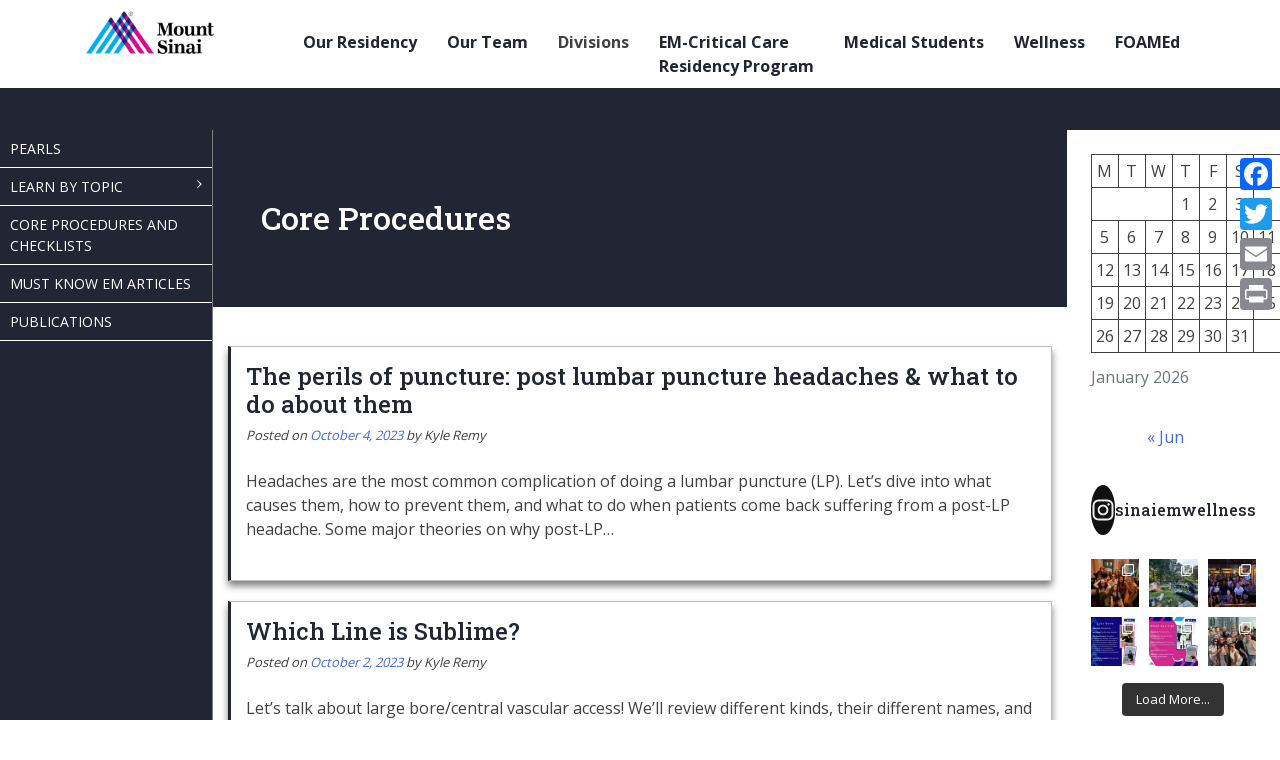

--- FILE ---
content_type: text/html; charset=UTF-8
request_url: http://sinaiem.org/foam/specialties/core-procedures/
body_size: 16830
content:
<!doctype html>
<html lang="en-US">
<head>
	<meta charset="UTF-8">
	<meta name="viewport" content="width=device-width, initial-scale=1">
	<link rel="profile" href="https://gmpg.org/xfn/11">
	<link rel="stylesheet" href="https://maxcdn.bootstrapcdn.com/bootstrap/4.0.0/css/bootstrap.min.css" integrity="sha384-Gn5384xqQ1aoWXA+058RXPxPg6fy4IWvTNh0E263XmFcJlSAwiGgFAW/dAiS6JXm" crossorigin="anonymous">
	<link rel="preconnect" href="https://fonts.googleapis.com">
<link rel="preconnect" href="https://fonts.gstatic.com" crossorigin>
<link rel="preconnect" href="https://fonts.googleapis.com">
<link rel="preconnect" href="https://fonts.gstatic.com" crossorigin>
<link href="https://fonts.googleapis.com/css2?family=Open+Sans:wght@400;600;700&family=Roboto+Slab:wght@500&display=swap" rel="stylesheet">
<script src="https://use.fontawesome.com/73868a0dc9.js"></script>
<link rel="stylesheet" href="https://cdnjs.cloudflare.com/ajax/libs/slick-carousel/1.8.1/slick.min.css" integrity="sha512-yHknP1/AwR+yx26cB1y0cjvQUMvEa2PFzt1c9LlS4pRQ5NOTZFWbhBig+X9G9eYW/8m0/4OXNx8pxJ6z57x0dw==" crossorigin="anonymous" referrerpolicy="no-referrer" />
<link rel="stylesheet" href="https://cdnjs.cloudflare.com/ajax/libs/slick-carousel/1.8.1/slick-theme.min.css" integrity="sha512-17EgCFERpgZKcm0j0fEq1YCJuyAWdz9KUtv1EjVuaOz8pDnh/0nZxmU6BBXwaaxqoi9PQXnRWqlcDB027hgv9A==" crossorigin="anonymous" referrerpolicy="no-referrer" />
	<title>Core Procedures &#8211; Sinai EM</title>
<meta name='robots' content='max-image-preview:large' />
<link rel='dns-prefetch' href='//static.addtoany.com' />
<link rel='dns-prefetch' href='//www.googletagmanager.com' />
<link rel="alternate" type="application/rss+xml" title="Sinai EM &raquo; Feed" href="http://sinaiem.org/feed/" />
<link rel="alternate" type="application/rss+xml" title="Sinai EM &raquo; Comments Feed" href="http://sinaiem.org/comments/feed/" />
<link rel="alternate" type="application/rss+xml" title="Sinai EM &raquo; Core Procedures Specialties Feed" href="http://sinaiem.org/foam/specialties/core-procedures/feed/" />
<script>
window._wpemojiSettings = {"baseUrl":"https:\/\/s.w.org\/images\/core\/emoji\/14.0.0\/72x72\/","ext":".png","svgUrl":"https:\/\/s.w.org\/images\/core\/emoji\/14.0.0\/svg\/","svgExt":".svg","source":{"concatemoji":"http:\/\/sinaiem.org\/wp-includes\/js\/wp-emoji-release.min.js?ver=6.2.8"}};
/*! This file is auto-generated */
!function(e,a,t){var n,r,o,i=a.createElement("canvas"),p=i.getContext&&i.getContext("2d");function s(e,t){p.clearRect(0,0,i.width,i.height),p.fillText(e,0,0);e=i.toDataURL();return p.clearRect(0,0,i.width,i.height),p.fillText(t,0,0),e===i.toDataURL()}function c(e){var t=a.createElement("script");t.src=e,t.defer=t.type="text/javascript",a.getElementsByTagName("head")[0].appendChild(t)}for(o=Array("flag","emoji"),t.supports={everything:!0,everythingExceptFlag:!0},r=0;r<o.length;r++)t.supports[o[r]]=function(e){if(p&&p.fillText)switch(p.textBaseline="top",p.font="600 32px Arial",e){case"flag":return s("\ud83c\udff3\ufe0f\u200d\u26a7\ufe0f","\ud83c\udff3\ufe0f\u200b\u26a7\ufe0f")?!1:!s("\ud83c\uddfa\ud83c\uddf3","\ud83c\uddfa\u200b\ud83c\uddf3")&&!s("\ud83c\udff4\udb40\udc67\udb40\udc62\udb40\udc65\udb40\udc6e\udb40\udc67\udb40\udc7f","\ud83c\udff4\u200b\udb40\udc67\u200b\udb40\udc62\u200b\udb40\udc65\u200b\udb40\udc6e\u200b\udb40\udc67\u200b\udb40\udc7f");case"emoji":return!s("\ud83e\udef1\ud83c\udffb\u200d\ud83e\udef2\ud83c\udfff","\ud83e\udef1\ud83c\udffb\u200b\ud83e\udef2\ud83c\udfff")}return!1}(o[r]),t.supports.everything=t.supports.everything&&t.supports[o[r]],"flag"!==o[r]&&(t.supports.everythingExceptFlag=t.supports.everythingExceptFlag&&t.supports[o[r]]);t.supports.everythingExceptFlag=t.supports.everythingExceptFlag&&!t.supports.flag,t.DOMReady=!1,t.readyCallback=function(){t.DOMReady=!0},t.supports.everything||(n=function(){t.readyCallback()},a.addEventListener?(a.addEventListener("DOMContentLoaded",n,!1),e.addEventListener("load",n,!1)):(e.attachEvent("onload",n),a.attachEvent("onreadystatechange",function(){"complete"===a.readyState&&t.readyCallback()})),(e=t.source||{}).concatemoji?c(e.concatemoji):e.wpemoji&&e.twemoji&&(c(e.twemoji),c(e.wpemoji)))}(window,document,window._wpemojiSettings);
</script>
<style>
img.wp-smiley,
img.emoji {
	display: inline !important;
	border: none !important;
	box-shadow: none !important;
	height: 1em !important;
	width: 1em !important;
	margin: 0 0.07em !important;
	vertical-align: -0.1em !important;
	background: none !important;
	padding: 0 !important;
}
</style>
	<link rel='stylesheet' id='sbi_styles-css' href='http://sinaiem.org/wp-content/plugins/instagram-feed/css/sbi-styles.min.css?ver=6.4.3' media='all' />
<link rel='stylesheet' id='wp-block-library-css' href='http://sinaiem.org/wp-includes/css/dist/block-library/style.min.css?ver=6.2.8' media='all' />
<link rel='stylesheet' id='awsm-ead-public-css' href='http://sinaiem.org/wp-content/plugins/embed-any-document/css/embed-public.min.css?ver=2.7.4' media='all' />
<link rel='stylesheet' id='classic-theme-styles-css' href='http://sinaiem.org/wp-includes/css/classic-themes.min.css?ver=6.2.8' media='all' />
<style id='global-styles-inline-css'>
body{--wp--preset--color--black: #000000;--wp--preset--color--cyan-bluish-gray: #abb8c3;--wp--preset--color--white: #ffffff;--wp--preset--color--pale-pink: #f78da7;--wp--preset--color--vivid-red: #cf2e2e;--wp--preset--color--luminous-vivid-orange: #ff6900;--wp--preset--color--luminous-vivid-amber: #fcb900;--wp--preset--color--light-green-cyan: #7bdcb5;--wp--preset--color--vivid-green-cyan: #00d084;--wp--preset--color--pale-cyan-blue: #8ed1fc;--wp--preset--color--vivid-cyan-blue: #0693e3;--wp--preset--color--vivid-purple: #9b51e0;--wp--preset--gradient--vivid-cyan-blue-to-vivid-purple: linear-gradient(135deg,rgba(6,147,227,1) 0%,rgb(155,81,224) 100%);--wp--preset--gradient--light-green-cyan-to-vivid-green-cyan: linear-gradient(135deg,rgb(122,220,180) 0%,rgb(0,208,130) 100%);--wp--preset--gradient--luminous-vivid-amber-to-luminous-vivid-orange: linear-gradient(135deg,rgba(252,185,0,1) 0%,rgba(255,105,0,1) 100%);--wp--preset--gradient--luminous-vivid-orange-to-vivid-red: linear-gradient(135deg,rgba(255,105,0,1) 0%,rgb(207,46,46) 100%);--wp--preset--gradient--very-light-gray-to-cyan-bluish-gray: linear-gradient(135deg,rgb(238,238,238) 0%,rgb(169,184,195) 100%);--wp--preset--gradient--cool-to-warm-spectrum: linear-gradient(135deg,rgb(74,234,220) 0%,rgb(151,120,209) 20%,rgb(207,42,186) 40%,rgb(238,44,130) 60%,rgb(251,105,98) 80%,rgb(254,248,76) 100%);--wp--preset--gradient--blush-light-purple: linear-gradient(135deg,rgb(255,206,236) 0%,rgb(152,150,240) 100%);--wp--preset--gradient--blush-bordeaux: linear-gradient(135deg,rgb(254,205,165) 0%,rgb(254,45,45) 50%,rgb(107,0,62) 100%);--wp--preset--gradient--luminous-dusk: linear-gradient(135deg,rgb(255,203,112) 0%,rgb(199,81,192) 50%,rgb(65,88,208) 100%);--wp--preset--gradient--pale-ocean: linear-gradient(135deg,rgb(255,245,203) 0%,rgb(182,227,212) 50%,rgb(51,167,181) 100%);--wp--preset--gradient--electric-grass: linear-gradient(135deg,rgb(202,248,128) 0%,rgb(113,206,126) 100%);--wp--preset--gradient--midnight: linear-gradient(135deg,rgb(2,3,129) 0%,rgb(40,116,252) 100%);--wp--preset--duotone--dark-grayscale: url('#wp-duotone-dark-grayscale');--wp--preset--duotone--grayscale: url('#wp-duotone-grayscale');--wp--preset--duotone--purple-yellow: url('#wp-duotone-purple-yellow');--wp--preset--duotone--blue-red: url('#wp-duotone-blue-red');--wp--preset--duotone--midnight: url('#wp-duotone-midnight');--wp--preset--duotone--magenta-yellow: url('#wp-duotone-magenta-yellow');--wp--preset--duotone--purple-green: url('#wp-duotone-purple-green');--wp--preset--duotone--blue-orange: url('#wp-duotone-blue-orange');--wp--preset--font-size--small: 13px;--wp--preset--font-size--medium: 20px;--wp--preset--font-size--large: 36px;--wp--preset--font-size--x-large: 42px;--wp--preset--spacing--20: 0.44rem;--wp--preset--spacing--30: 0.67rem;--wp--preset--spacing--40: 1rem;--wp--preset--spacing--50: 1.5rem;--wp--preset--spacing--60: 2.25rem;--wp--preset--spacing--70: 3.38rem;--wp--preset--spacing--80: 5.06rem;--wp--preset--shadow--natural: 6px 6px 9px rgba(0, 0, 0, 0.2);--wp--preset--shadow--deep: 12px 12px 50px rgba(0, 0, 0, 0.4);--wp--preset--shadow--sharp: 6px 6px 0px rgba(0, 0, 0, 0.2);--wp--preset--shadow--outlined: 6px 6px 0px -3px rgba(255, 255, 255, 1), 6px 6px rgba(0, 0, 0, 1);--wp--preset--shadow--crisp: 6px 6px 0px rgba(0, 0, 0, 1);}:where(.is-layout-flex){gap: 0.5em;}body .is-layout-flow > .alignleft{float: left;margin-inline-start: 0;margin-inline-end: 2em;}body .is-layout-flow > .alignright{float: right;margin-inline-start: 2em;margin-inline-end: 0;}body .is-layout-flow > .aligncenter{margin-left: auto !important;margin-right: auto !important;}body .is-layout-constrained > .alignleft{float: left;margin-inline-start: 0;margin-inline-end: 2em;}body .is-layout-constrained > .alignright{float: right;margin-inline-start: 2em;margin-inline-end: 0;}body .is-layout-constrained > .aligncenter{margin-left: auto !important;margin-right: auto !important;}body .is-layout-constrained > :where(:not(.alignleft):not(.alignright):not(.alignfull)){max-width: var(--wp--style--global--content-size);margin-left: auto !important;margin-right: auto !important;}body .is-layout-constrained > .alignwide{max-width: var(--wp--style--global--wide-size);}body .is-layout-flex{display: flex;}body .is-layout-flex{flex-wrap: wrap;align-items: center;}body .is-layout-flex > *{margin: 0;}:where(.wp-block-columns.is-layout-flex){gap: 2em;}.has-black-color{color: var(--wp--preset--color--black) !important;}.has-cyan-bluish-gray-color{color: var(--wp--preset--color--cyan-bluish-gray) !important;}.has-white-color{color: var(--wp--preset--color--white) !important;}.has-pale-pink-color{color: var(--wp--preset--color--pale-pink) !important;}.has-vivid-red-color{color: var(--wp--preset--color--vivid-red) !important;}.has-luminous-vivid-orange-color{color: var(--wp--preset--color--luminous-vivid-orange) !important;}.has-luminous-vivid-amber-color{color: var(--wp--preset--color--luminous-vivid-amber) !important;}.has-light-green-cyan-color{color: var(--wp--preset--color--light-green-cyan) !important;}.has-vivid-green-cyan-color{color: var(--wp--preset--color--vivid-green-cyan) !important;}.has-pale-cyan-blue-color{color: var(--wp--preset--color--pale-cyan-blue) !important;}.has-vivid-cyan-blue-color{color: var(--wp--preset--color--vivid-cyan-blue) !important;}.has-vivid-purple-color{color: var(--wp--preset--color--vivid-purple) !important;}.has-black-background-color{background-color: var(--wp--preset--color--black) !important;}.has-cyan-bluish-gray-background-color{background-color: var(--wp--preset--color--cyan-bluish-gray) !important;}.has-white-background-color{background-color: var(--wp--preset--color--white) !important;}.has-pale-pink-background-color{background-color: var(--wp--preset--color--pale-pink) !important;}.has-vivid-red-background-color{background-color: var(--wp--preset--color--vivid-red) !important;}.has-luminous-vivid-orange-background-color{background-color: var(--wp--preset--color--luminous-vivid-orange) !important;}.has-luminous-vivid-amber-background-color{background-color: var(--wp--preset--color--luminous-vivid-amber) !important;}.has-light-green-cyan-background-color{background-color: var(--wp--preset--color--light-green-cyan) !important;}.has-vivid-green-cyan-background-color{background-color: var(--wp--preset--color--vivid-green-cyan) !important;}.has-pale-cyan-blue-background-color{background-color: var(--wp--preset--color--pale-cyan-blue) !important;}.has-vivid-cyan-blue-background-color{background-color: var(--wp--preset--color--vivid-cyan-blue) !important;}.has-vivid-purple-background-color{background-color: var(--wp--preset--color--vivid-purple) !important;}.has-black-border-color{border-color: var(--wp--preset--color--black) !important;}.has-cyan-bluish-gray-border-color{border-color: var(--wp--preset--color--cyan-bluish-gray) !important;}.has-white-border-color{border-color: var(--wp--preset--color--white) !important;}.has-pale-pink-border-color{border-color: var(--wp--preset--color--pale-pink) !important;}.has-vivid-red-border-color{border-color: var(--wp--preset--color--vivid-red) !important;}.has-luminous-vivid-orange-border-color{border-color: var(--wp--preset--color--luminous-vivid-orange) !important;}.has-luminous-vivid-amber-border-color{border-color: var(--wp--preset--color--luminous-vivid-amber) !important;}.has-light-green-cyan-border-color{border-color: var(--wp--preset--color--light-green-cyan) !important;}.has-vivid-green-cyan-border-color{border-color: var(--wp--preset--color--vivid-green-cyan) !important;}.has-pale-cyan-blue-border-color{border-color: var(--wp--preset--color--pale-cyan-blue) !important;}.has-vivid-cyan-blue-border-color{border-color: var(--wp--preset--color--vivid-cyan-blue) !important;}.has-vivid-purple-border-color{border-color: var(--wp--preset--color--vivid-purple) !important;}.has-vivid-cyan-blue-to-vivid-purple-gradient-background{background: var(--wp--preset--gradient--vivid-cyan-blue-to-vivid-purple) !important;}.has-light-green-cyan-to-vivid-green-cyan-gradient-background{background: var(--wp--preset--gradient--light-green-cyan-to-vivid-green-cyan) !important;}.has-luminous-vivid-amber-to-luminous-vivid-orange-gradient-background{background: var(--wp--preset--gradient--luminous-vivid-amber-to-luminous-vivid-orange) !important;}.has-luminous-vivid-orange-to-vivid-red-gradient-background{background: var(--wp--preset--gradient--luminous-vivid-orange-to-vivid-red) !important;}.has-very-light-gray-to-cyan-bluish-gray-gradient-background{background: var(--wp--preset--gradient--very-light-gray-to-cyan-bluish-gray) !important;}.has-cool-to-warm-spectrum-gradient-background{background: var(--wp--preset--gradient--cool-to-warm-spectrum) !important;}.has-blush-light-purple-gradient-background{background: var(--wp--preset--gradient--blush-light-purple) !important;}.has-blush-bordeaux-gradient-background{background: var(--wp--preset--gradient--blush-bordeaux) !important;}.has-luminous-dusk-gradient-background{background: var(--wp--preset--gradient--luminous-dusk) !important;}.has-pale-ocean-gradient-background{background: var(--wp--preset--gradient--pale-ocean) !important;}.has-electric-grass-gradient-background{background: var(--wp--preset--gradient--electric-grass) !important;}.has-midnight-gradient-background{background: var(--wp--preset--gradient--midnight) !important;}.has-small-font-size{font-size: var(--wp--preset--font-size--small) !important;}.has-medium-font-size{font-size: var(--wp--preset--font-size--medium) !important;}.has-large-font-size{font-size: var(--wp--preset--font-size--large) !important;}.has-x-large-font-size{font-size: var(--wp--preset--font-size--x-large) !important;}
.wp-block-navigation a:where(:not(.wp-element-button)){color: inherit;}
:where(.wp-block-columns.is-layout-flex){gap: 2em;}
.wp-block-pullquote{font-size: 1.5em;line-height: 1.6;}
</style>
<link rel='stylesheet' id='ub-extension-style-css-css' href='http://sinaiem.org/wp-content/plugins/ultimate-blocks/src/extensions/style.css?ver=6.2.8' media='all' />
<link rel='stylesheet' id='tc-caf-pro-common-style-css' href='http://sinaiem.org/wp-content/plugins/category-ajax-filter-pro/assets/css/common/common.css?ver=8.8.2.1' media='all' />
<link rel='stylesheet' id='_s-style-css' href='http://sinaiem.org/wp-content/themes/sinaiem/style.css?ver=1.7.6' media='all' />
<link rel='stylesheet' id='sinai_styles-css' href='http://sinaiem.org/wp-content/themes/sinaiem/public/style.min.css?ver=1' media='all' />
<link rel='stylesheet' id='addtoany-css' href='http://sinaiem.org/wp-content/plugins/add-to-any/addtoany.min.css?ver=1.16' media='all' />
<style id='addtoany-inline-css'>
@media screen and (max-width:980px){
.a2a_floating_style.a2a_vertical_style{display:none;}
}
</style>
<script src='http://sinaiem.org/wp-includes/js/jquery/jquery.min.js?ver=3.6.4' id='jquery-core-js'></script>
<script src='http://sinaiem.org/wp-includes/js/jquery/jquery-migrate.min.js?ver=3.4.0' id='jquery-migrate-js'></script>
<script id='addtoany-core-js-before'>
window.a2a_config=window.a2a_config||{};a2a_config.callbacks=[];a2a_config.overlays=[];a2a_config.templates={};
</script>
<script async src='https://static.addtoany.com/menu/page.js' id='addtoany-core-js'></script>
<script async src='http://sinaiem.org/wp-content/plugins/add-to-any/addtoany.min.js?ver=1.1' id='addtoany-jquery-js'></script>
<script id='tc-caf-frontend-scripts-pro-js-extra'>
var tc_caf_ajax = {"ajax_url":"http:\/\/sinaiem.org\/wp-admin\/admin-ajax.php","nonce":"395a2fca0e","plugin_path":"http:\/\/sinaiem.org\/wp-content\/plugins\/category-ajax-filter-pro\/"};
var tc_caf_ajax = {"ajax_url":"http:\/\/sinaiem.org\/wp-admin\/admin-ajax.php","nonce":"395a2fca0e","plugin_path":"http:\/\/sinaiem.org\/wp-content\/plugins\/category-ajax-filter-pro\/"};
</script>
<script src='http://sinaiem.org/wp-content/plugins/category-ajax-filter-pro/assets/js/script.js?ver=8.8.2.1' id='tc-caf-frontend-scripts-pro-js'></script>

<!-- Google tag (gtag.js) snippet added by Site Kit -->
<!-- Google Analytics snippet added by Site Kit -->
<script src='https://www.googletagmanager.com/gtag/js?id=GT-T9B84SSX' id='google_gtagjs-js' async></script>
<script id='google_gtagjs-js-after'>
window.dataLayer = window.dataLayer || [];function gtag(){dataLayer.push(arguments);}
gtag("set","linker",{"domains":["sinaiem.org"]});
gtag("js", new Date());
gtag("set", "developer_id.dZTNiMT", true);
gtag("config", "GT-T9B84SSX");
</script>
<link rel="https://api.w.org/" href="http://sinaiem.org/wp-json/" /><link rel="alternate" type="application/json" href="http://sinaiem.org/wp-json/wp/v2/specialties/437" /><link rel="EditURI" type="application/rsd+xml" title="RSD" href="http://sinaiem.org/xmlrpc.php?rsd" />
<link rel="wlwmanifest" type="application/wlwmanifest+xml" href="http://sinaiem.org/wp-includes/wlwmanifest.xml" />
<meta name="generator" content="WordPress 6.2.8" />
<meta name="generator" content="Site Kit by Google 1.170.0" />
	<style></style>

	<style id="uagb-style-conditional-extension">@media (min-width: 1025px){body .uag-hide-desktop.uagb-google-map__wrap,body .uag-hide-desktop{display:none !important}}@media (min-width: 768px) and (max-width: 1024px){body .uag-hide-tab.uagb-google-map__wrap,body .uag-hide-tab{display:none !important}}@media (max-width: 767px){body .uag-hide-mob.uagb-google-map__wrap,body .uag-hide-mob{display:none !important}}</style><style id="uagb-style-frontend-437">.uag-blocks-common-selector{z-index:var(--z-index-desktop) !important}@media (max-width: 976px){.uag-blocks-common-selector{z-index:var(--z-index-tablet) !important}}@media (max-width: 767px){.uag-blocks-common-selector{z-index:var(--z-index-mobile) !important}}
</style><link rel="icon" href="http://sinaiem.org/wp-content/uploads/2025/10/cropped-Screenshot-2025-10-16-at-12.43.53 PM-150x150.jpg" sizes="32x32" />
<link rel="icon" href="http://sinaiem.org/wp-content/uploads/2025/10/cropped-Screenshot-2025-10-16-at-12.43.53 PM-300x300.jpg" sizes="192x192" />
<link rel="apple-touch-icon" href="http://sinaiem.org/wp-content/uploads/2025/10/cropped-Screenshot-2025-10-16-at-12.43.53 PM-300x300.jpg" />
<meta name="msapplication-TileImage" content="http://sinaiem.org/wp-content/uploads/2025/10/cropped-Screenshot-2025-10-16-at-12.43.53 PM-300x300.jpg" />
		<style id="wp-custom-css">
			header nav.main-navigation ul#primary-menu>li.menu-item { padding:10px 15px!important;}		</style>
		</head>

<body class="archive tax-specialties term-core-procedures term-437 wp-custom-logo hfeed">
<svg xmlns="http://www.w3.org/2000/svg" viewBox="0 0 0 0" width="0" height="0" focusable="false" role="none" style="visibility: hidden; position: absolute; left: -9999px; overflow: hidden;" ><defs><filter id="wp-duotone-dark-grayscale"><feColorMatrix color-interpolation-filters="sRGB" type="matrix" values=" .299 .587 .114 0 0 .299 .587 .114 0 0 .299 .587 .114 0 0 .299 .587 .114 0 0 " /><feComponentTransfer color-interpolation-filters="sRGB" ><feFuncR type="table" tableValues="0 0.49803921568627" /><feFuncG type="table" tableValues="0 0.49803921568627" /><feFuncB type="table" tableValues="0 0.49803921568627" /><feFuncA type="table" tableValues="1 1" /></feComponentTransfer><feComposite in2="SourceGraphic" operator="in" /></filter></defs></svg><svg xmlns="http://www.w3.org/2000/svg" viewBox="0 0 0 0" width="0" height="0" focusable="false" role="none" style="visibility: hidden; position: absolute; left: -9999px; overflow: hidden;" ><defs><filter id="wp-duotone-grayscale"><feColorMatrix color-interpolation-filters="sRGB" type="matrix" values=" .299 .587 .114 0 0 .299 .587 .114 0 0 .299 .587 .114 0 0 .299 .587 .114 0 0 " /><feComponentTransfer color-interpolation-filters="sRGB" ><feFuncR type="table" tableValues="0 1" /><feFuncG type="table" tableValues="0 1" /><feFuncB type="table" tableValues="0 1" /><feFuncA type="table" tableValues="1 1" /></feComponentTransfer><feComposite in2="SourceGraphic" operator="in" /></filter></defs></svg><svg xmlns="http://www.w3.org/2000/svg" viewBox="0 0 0 0" width="0" height="0" focusable="false" role="none" style="visibility: hidden; position: absolute; left: -9999px; overflow: hidden;" ><defs><filter id="wp-duotone-purple-yellow"><feColorMatrix color-interpolation-filters="sRGB" type="matrix" values=" .299 .587 .114 0 0 .299 .587 .114 0 0 .299 .587 .114 0 0 .299 .587 .114 0 0 " /><feComponentTransfer color-interpolation-filters="sRGB" ><feFuncR type="table" tableValues="0.54901960784314 0.98823529411765" /><feFuncG type="table" tableValues="0 1" /><feFuncB type="table" tableValues="0.71764705882353 0.25490196078431" /><feFuncA type="table" tableValues="1 1" /></feComponentTransfer><feComposite in2="SourceGraphic" operator="in" /></filter></defs></svg><svg xmlns="http://www.w3.org/2000/svg" viewBox="0 0 0 0" width="0" height="0" focusable="false" role="none" style="visibility: hidden; position: absolute; left: -9999px; overflow: hidden;" ><defs><filter id="wp-duotone-blue-red"><feColorMatrix color-interpolation-filters="sRGB" type="matrix" values=" .299 .587 .114 0 0 .299 .587 .114 0 0 .299 .587 .114 0 0 .299 .587 .114 0 0 " /><feComponentTransfer color-interpolation-filters="sRGB" ><feFuncR type="table" tableValues="0 1" /><feFuncG type="table" tableValues="0 0.27843137254902" /><feFuncB type="table" tableValues="0.5921568627451 0.27843137254902" /><feFuncA type="table" tableValues="1 1" /></feComponentTransfer><feComposite in2="SourceGraphic" operator="in" /></filter></defs></svg><svg xmlns="http://www.w3.org/2000/svg" viewBox="0 0 0 0" width="0" height="0" focusable="false" role="none" style="visibility: hidden; position: absolute; left: -9999px; overflow: hidden;" ><defs><filter id="wp-duotone-midnight"><feColorMatrix color-interpolation-filters="sRGB" type="matrix" values=" .299 .587 .114 0 0 .299 .587 .114 0 0 .299 .587 .114 0 0 .299 .587 .114 0 0 " /><feComponentTransfer color-interpolation-filters="sRGB" ><feFuncR type="table" tableValues="0 0" /><feFuncG type="table" tableValues="0 0.64705882352941" /><feFuncB type="table" tableValues="0 1" /><feFuncA type="table" tableValues="1 1" /></feComponentTransfer><feComposite in2="SourceGraphic" operator="in" /></filter></defs></svg><svg xmlns="http://www.w3.org/2000/svg" viewBox="0 0 0 0" width="0" height="0" focusable="false" role="none" style="visibility: hidden; position: absolute; left: -9999px; overflow: hidden;" ><defs><filter id="wp-duotone-magenta-yellow"><feColorMatrix color-interpolation-filters="sRGB" type="matrix" values=" .299 .587 .114 0 0 .299 .587 .114 0 0 .299 .587 .114 0 0 .299 .587 .114 0 0 " /><feComponentTransfer color-interpolation-filters="sRGB" ><feFuncR type="table" tableValues="0.78039215686275 1" /><feFuncG type="table" tableValues="0 0.94901960784314" /><feFuncB type="table" tableValues="0.35294117647059 0.47058823529412" /><feFuncA type="table" tableValues="1 1" /></feComponentTransfer><feComposite in2="SourceGraphic" operator="in" /></filter></defs></svg><svg xmlns="http://www.w3.org/2000/svg" viewBox="0 0 0 0" width="0" height="0" focusable="false" role="none" style="visibility: hidden; position: absolute; left: -9999px; overflow: hidden;" ><defs><filter id="wp-duotone-purple-green"><feColorMatrix color-interpolation-filters="sRGB" type="matrix" values=" .299 .587 .114 0 0 .299 .587 .114 0 0 .299 .587 .114 0 0 .299 .587 .114 0 0 " /><feComponentTransfer color-interpolation-filters="sRGB" ><feFuncR type="table" tableValues="0.65098039215686 0.40392156862745" /><feFuncG type="table" tableValues="0 1" /><feFuncB type="table" tableValues="0.44705882352941 0.4" /><feFuncA type="table" tableValues="1 1" /></feComponentTransfer><feComposite in2="SourceGraphic" operator="in" /></filter></defs></svg><svg xmlns="http://www.w3.org/2000/svg" viewBox="0 0 0 0" width="0" height="0" focusable="false" role="none" style="visibility: hidden; position: absolute; left: -9999px; overflow: hidden;" ><defs><filter id="wp-duotone-blue-orange"><feColorMatrix color-interpolation-filters="sRGB" type="matrix" values=" .299 .587 .114 0 0 .299 .587 .114 0 0 .299 .587 .114 0 0 .299 .587 .114 0 0 " /><feComponentTransfer color-interpolation-filters="sRGB" ><feFuncR type="table" tableValues="0.098039215686275 1" /><feFuncG type="table" tableValues="0 0.66274509803922" /><feFuncB type="table" tableValues="0.84705882352941 0.41960784313725" /><feFuncA type="table" tableValues="1 1" /></feComponentTransfer><feComposite in2="SourceGraphic" operator="in" /></filter></defs></svg><div id="page" class="site">
	<a class="skip-link screen-reader-text" href="#primary">Skip to content</a>

	<header id="masthead" class="site-header">
		<div class="container">
			<nav id="site-navigation" class="main-navigation">
				<div class="site-branding">
					<a href="http://sinaiem.org/" class="custom-logo-link" rel="home"><img width="695" height="248" src="http://sinaiem.org/wp-content/uploads/2025/10/cropped-MS_RGB_Hrztl.png" class="custom-logo" alt="Sinai EM" decoding="async" srcset="http://sinaiem.org/wp-content/uploads/2025/10/cropped-MS_RGB_Hrztl.png 695w, http://sinaiem.org/wp-content/uploads/2025/10/cropped-MS_RGB_Hrztl-300x107.png 300w" sizes="(max-width: 695px) 100vw, 695px" /></a>				</div><!-- .site-branding -->
				<button class="menu-toggle" 
					aria-controls="primary-menu" 
					aria-expanded="false">
					<div class="menu-body">
					</div>
					<span class="lbl-open">Menu</span>
					<span class="lbl-close">Close</span>
				</button>
				<div class="menu-main-nav-container"><ul id="primary-menu" class="menu"><li id="menu-item-20174" class="menu-item menu-item-type-post_type menu-item-object-page menu-item-home menu-item-has-children menu-item-20174"><a href="http://sinaiem.org/">Our Residency</a>
<ul class="sub-menu">
	<li id="menu-item-20343" class="menu-item menu-item-type-custom menu-item-object-custom menu-item-20343"><a href="https://sinaiem.org/curriculum/">Curriculum</a></li>
	<li id="menu-item-20195" class="menu-item menu-item-type-post_type menu-item-object-page menu-item-20195"><a href="http://sinaiem.org/home/tracks/">Scholarly Tracks</a></li>
	<li id="menu-item-20376" class="menu-item menu-item-type-custom menu-item-object-custom menu-item-20376"><a href="https://sinaiem.org/benefits/">Benefits</a></li>
	<li id="menu-item-20124" class="menu-item menu-item-type-post_type menu-item-object-page menu-item-20124"><a href="http://sinaiem.org/contact-us/">Contact Us</a></li>
</ul>
</li>
<li id="menu-item-16" class="menu-item menu-item-type-custom menu-item-object-custom menu-item-has-children menu-item-16"><a href="/foam/people/">Our Team</a>
<ul class="sub-menu">
	<li id="menu-item-47" class="menu-item menu-item-type-custom menu-item-object-custom menu-item-has-children menu-item-47"><a href="/foam/our-team/faculty">Faculty</a>
	<ul class="sub-menu">
		<li id="menu-item-18103" class="menu-item menu-item-type-taxonomy menu-item-object-people_category menu-item-18103"><a href="http://sinaiem.org/foam/our-team/residency-leadership/">Residency Leadership</a></li>
		<li id="menu-item-18149" class="menu-item menu-item-type-taxonomy menu-item-object-people_category menu-item-18149"><a href="http://sinaiem.org/foam/our-team/leadership/">Department Leadership</a></li>
		<li id="menu-item-17364" class="menu-item menu-item-type-taxonomy menu-item-object-people_category menu-item-17364"><a href="http://sinaiem.org/foam/our-team/sinai-faculty/">Sinai Faculty</a></li>
		<li id="menu-item-17363" class="menu-item menu-item-type-taxonomy menu-item-object-people_category menu-item-17363"><a href="http://sinaiem.org/foam/our-team/elmhurst-faculty/">Elmhurst Faculty</a></li>
	</ul>
</li>
	<li id="menu-item-17365" class="menu-item menu-item-type-taxonomy menu-item-object-people_category menu-item-has-children menu-item-17365"><a href="http://sinaiem.org/foam/our-team/residents/">Residents</a>
	<ul class="sub-menu">
		<li id="menu-item-22651" class="menu-item menu-item-type-taxonomy menu-item-object-people_category menu-item-22651"><a href="http://sinaiem.org/foam/our-team/class-of-2029/">PGY1</a></li>
		<li id="menu-item-48" class="menu-item menu-item-type-custom menu-item-object-custom menu-item-48"><a href="/foam/our-team/class-of-2028">PGY2</a></li>
		<li id="menu-item-49" class="menu-item menu-item-type-custom menu-item-object-custom menu-item-49"><a href="/foam/our-team/class-of-2027">PGY3</a></li>
		<li id="menu-item-50" class="menu-item menu-item-type-custom menu-item-object-custom menu-item-50"><a href="/foam/our-team/class-of-2026">PGY4</a></li>
	</ul>
</li>
</ul>
</li>
<li id="menu-item-17" class="menu-item menu-item-type-custom menu-item-object-custom menu-item-has-children menu-item-17"><a>Divisions</a>
<ul class="sub-menu">
	<li id="menu-item-18413" class="menu-item menu-item-type-post_type menu-item-object-page menu-item-18413"><a href="http://sinaiem.org/division-of-critical-care/">Critical Care</a></li>
	<li id="menu-item-19297" class="menu-item menu-item-type-post_type menu-item-object-page menu-item-19297"><a href="http://sinaiem.org/medical-education/">Medical Education</a></li>
	<li id="menu-item-17228" class="menu-item menu-item-type-post_type menu-item-object-page menu-item-17228"><a href="http://sinaiem.org/us/">Ultrasound</a></li>
	<li id="menu-item-19852" class="menu-item menu-item-type-post_type menu-item-object-page menu-item-19852"><a href="http://sinaiem.org/pem/">Pediatric Emergency Medicine</a></li>
	<li id="menu-item-20881" class="menu-item menu-item-type-post_type menu-item-object-page menu-item-20881"><a href="http://sinaiem.org/division-of-research/">Research</a></li>
	<li id="menu-item-17227" class="menu-item menu-item-type-post_type menu-item-object-page menu-item-17227"><a href="http://sinaiem.org/toxicology/">Toxicology</a></li>
</ul>
</li>
<li id="menu-item-22520" class="menu-item menu-item-type-post_type menu-item-object-page menu-item-22520"><a href="http://sinaiem.org/emergency-medicine-critical-care-medicine-residency-program/">EM-Critical Care <br>Residency Program</a></li>
<li id="menu-item-19542" class="menu-item menu-item-type-post_type menu-item-object-page menu-item-has-children menu-item-19542"><a href="http://sinaiem.org/medical-student-home/">Medical Students</a>
<ul class="sub-menu">
	<li id="menu-item-19547" class="menu-item menu-item-type-post_type menu-item-object-page menu-item-19547"><a href="http://sinaiem.org/medical-student-home/">Student Rotation</a></li>
	<li id="menu-item-19548" class="menu-item menu-item-type-post_type menu-item-object-page menu-item-19548"><a href="http://sinaiem.org/medical-student-home/visiting-students/">Visiting Students</a></li>
	<li id="menu-item-19653" class="menu-item menu-item-type-custom menu-item-object-custom menu-item-19653"><a href="/medical-student-home/clerkship-faculty/">Clerkship Faculty</a></li>
	<li id="menu-item-19543" class="menu-item menu-item-type-post_type menu-item-object-page menu-item-19543"><a href="http://sinaiem.org/medical-student-home/student-resources/">Student Resources</a></li>
	<li id="menu-item-19544" class="menu-item menu-item-type-post_type menu-item-object-page menu-item-19544"><a href="http://sinaiem.org/medical-student-home/applicant-faq/">Applicant FAQ</a></li>
</ul>
</li>
<li id="menu-item-20942" class="menu-item menu-item-type-post_type menu-item-object-page menu-item-20942"><a href="http://sinaiem.org/wellness/">Wellness</a></li>
<li id="menu-item-20200" class="menu-item menu-item-type-post_type menu-item-object-page current_page_parent menu-item-20200"><a href="http://sinaiem.org/foam/">FOAMEd</a></li>
</ul></div>			</nav><!-- #site-navigation -->
		</div>
	</header><!-- #masthead -->

    <main id="primary" class="site-main sinai-foam">
                <div class="foam-sub-nav">
            <div class="container">
                            </div>
        </div>
        <div class="foam-container container-fluid">
             <div class="row">
                <div class="sidemenu-sticky d-none d-md-block col-12 col-md-3 col-lg-2">
                    <ul class="sidemenu">
                        <div class="menu-foam-sidemenu-container"><ul id="foam-sidemenu" class="menu"><li id="menu-item-20210" class="menu-item menu-item-type-post_type menu-item-object-page menu-item-20210"><a href="http://sinaiem.org/foam/pearls/">Pearls</a><i class='fas fa-angle-right'></i></li>
<li id="menu-item-18355" class="category-parent menu-item menu-item-type-custom menu-item-object-custom menu-item-18355"><a>Learn By Topic</a><i class='fas fa-angle-right'></i><ul class='children'>	<li class="cat-item cat-item-4"><a href="http://sinaiem.org/foam/specialties/cards/">Cards</a>
<i class='fas fa-angle-right'></i>	<li class="cat-item cat-item-437 current-cat"><a aria-current="page" href="http://sinaiem.org/foam/specialties/core-procedures/">Core Procedures</a>
<i class='fas fa-angle-right'></i>	<li class="cat-item cat-item-428"><a href="http://sinaiem.org/foam/specialties/critical-care/">Critical Care</a>
<i class='fas fa-angle-right'></i>	<li class="cat-item cat-item-6"><a href="http://sinaiem.org/foam/specialties/derm/">Derm</a>
<i class='fas fa-angle-right'></i>	<li class="cat-item cat-item-27"><a href="http://sinaiem.org/foam/specialties/endocrine/">Endocrine</a>
<i class='fas fa-angle-right'></i>	<li class="cat-item cat-item-5"><a href="http://sinaiem.org/foam/specialties/ent/">ENT</a>
<i class='fas fa-angle-right'></i>	<li class="cat-item cat-item-28"><a href="http://sinaiem.org/foam/specialties/environmental/">Environmental</a>
<i class='fas fa-angle-right'></i>	<li class="cat-item cat-item-29"><a href="http://sinaiem.org/foam/specialties/gi/">GI</a>
<i class='fas fa-angle-right'></i>	<li class="cat-item cat-item-30"><a href="http://sinaiem.org/foam/specialties/gu/">GU</a>
<i class='fas fa-angle-right'></i>	<li class="cat-item cat-item-31"><a href="http://sinaiem.org/foam/specialties/heme-onc/">Heme/Onc</a>
<i class='fas fa-angle-right'></i>	<li class="cat-item cat-item-33"><a href="http://sinaiem.org/foam/specialties/infectious-disease/">Infectious Disease</a>
<i class='fas fa-angle-right'></i>	<li class="cat-item cat-item-434"><a href="http://sinaiem.org/foam/specialties/medical-education/">Medical Education</a>
<i class='fas fa-angle-right'></i>	<li class="cat-item cat-item-34"><a href="http://sinaiem.org/foam/specialties/neuro/">Neuro</a>
<i class='fas fa-angle-right'></i>	<li class="cat-item cat-item-35"><a href="http://sinaiem.org/foam/specialties/obgyn/">OB/GYN</a>
<i class='fas fa-angle-right'></i>	<li class="cat-item cat-item-36"><a href="http://sinaiem.org/foam/specialties/ophtho/">Ophtho</a>
<i class='fas fa-angle-right'></i>	<li class="cat-item cat-item-37"><a href="http://sinaiem.org/foam/specialties/ortho/">Ortho</a>
<i class='fas fa-angle-right'></i>	<li class="cat-item cat-item-429"><a href="http://sinaiem.org/foam/specialties/pain-control/">Pain Control</a>
<i class='fas fa-angle-right'></i>	<li class="cat-item cat-item-427"><a href="http://sinaiem.org/foam/specialties/pediatrics/">Pediatrics</a>
<i class='fas fa-angle-right'></i>	<li class="cat-item cat-item-38"><a href="http://sinaiem.org/foam/specialties/procedures/">Procedures</a>
<i class='fas fa-angle-right'></i>	<li class="cat-item cat-item-39"><a href="http://sinaiem.org/foam/specialties/psych/">Psych</a>
<i class='fas fa-angle-right'></i>	<li class="cat-item cat-item-40"><a href="http://sinaiem.org/foam/specialties/pulm/">Pulm</a>
<i class='fas fa-angle-right'></i>	<li class="cat-item cat-item-41"><a href="http://sinaiem.org/foam/specialties/renal/">Renal</a>
<i class='fas fa-angle-right'></i>	<li class="cat-item cat-item-32"><a href="http://sinaiem.org/foam/specialties/rheum/">Rheum</a>
<i class='fas fa-angle-right'></i>	<li class="cat-item cat-item-447"><a href="http://sinaiem.org/foam/specialties/sono-rounds/">Sono Rounds</a>
<i class='fas fa-angle-right'></i>	<li class="cat-item cat-item-42"><a href="http://sinaiem.org/foam/specialties/tox/">Toxicology</a>
<i class='fas fa-angle-right'></i>	<li class="cat-item cat-item-43"><a href="http://sinaiem.org/foam/specialties/trauma/">Trauma</a>
<i class='fas fa-angle-right'></i>	<li class="cat-item cat-item-17"><a href="http://sinaiem.org/foam/specialties/ultrasound/">Ultrasound</a>
<i class='fas fa-angle-right'></i></ul></li>
<li id="menu-item-18352" class="menu-item menu-item-type-post_type menu-item-object-page menu-item-18352"><a href="http://sinaiem.org/core-procedures-and-checklists/">Core Procedures and Checklists</a><i class='fas fa-angle-right'></i></li>
<li id="menu-item-20209" class="menu-item menu-item-type-post_type menu-item-object-post menu-item-20209"><a href="http://sinaiem.org/foam/must-know-em-articles/">Must Know EM Articles</a><i class='fas fa-angle-right'></i></li>
<li id="menu-item-20212" class="menu-item menu-item-type-post_type menu-item-object-page menu-item-20212"><a href="http://sinaiem.org/toxicology/publications/">Publications</a><i class='fas fa-angle-right'></i></li>
</ul></div>                    </ul>
                </div>
                <div class="col-12 col-md-7 col-lg-8 px-0">        <section class="page-header base-header">
    <div class="container p-5 p-md-5">
        <h1 class="page-title">Core Procedures</h1>    </div>
</section>
<section>
    <div class="container article-list pt-4">
                <div class="d-block d-md-none">
            <label for="foam-category-dropdown">Filter by specialty:</label>
            <select id="foam-category-dropdown" class="d-block">
                <option>Select a specialty</option>
            </select>
        </div>
        <div id="foam-categories-list" style="display:none;">
            <ul class="sidemenu">
            	<li class="cat-item cat-item-4"><a href="http://sinaiem.org/foam/specialties/cards/">Cards</a>
<i class='fas fa-angle-right'></i>	<li class="cat-item cat-item-437 current-cat"><a aria-current="page" href="http://sinaiem.org/foam/specialties/core-procedures/">Core Procedures</a>
<i class='fas fa-angle-right'></i>	<li class="cat-item cat-item-428"><a href="http://sinaiem.org/foam/specialties/critical-care/">Critical Care</a>
<i class='fas fa-angle-right'></i>	<li class="cat-item cat-item-6"><a href="http://sinaiem.org/foam/specialties/derm/">Derm</a>
<i class='fas fa-angle-right'></i>	<li class="cat-item cat-item-27"><a href="http://sinaiem.org/foam/specialties/endocrine/">Endocrine</a>
<i class='fas fa-angle-right'></i>	<li class="cat-item cat-item-5"><a href="http://sinaiem.org/foam/specialties/ent/">ENT</a>
<i class='fas fa-angle-right'></i>	<li class="cat-item cat-item-28"><a href="http://sinaiem.org/foam/specialties/environmental/">Environmental</a>
<i class='fas fa-angle-right'></i>	<li class="cat-item cat-item-29"><a href="http://sinaiem.org/foam/specialties/gi/">GI</a>
<i class='fas fa-angle-right'></i>	<li class="cat-item cat-item-30"><a href="http://sinaiem.org/foam/specialties/gu/">GU</a>
<i class='fas fa-angle-right'></i>	<li class="cat-item cat-item-31"><a href="http://sinaiem.org/foam/specialties/heme-onc/">Heme/Onc</a>
<i class='fas fa-angle-right'></i>	<li class="cat-item cat-item-33"><a href="http://sinaiem.org/foam/specialties/infectious-disease/">Infectious Disease</a>
<i class='fas fa-angle-right'></i>	<li class="cat-item cat-item-434"><a href="http://sinaiem.org/foam/specialties/medical-education/">Medical Education</a>
<i class='fas fa-angle-right'></i>	<li class="cat-item cat-item-34"><a href="http://sinaiem.org/foam/specialties/neuro/">Neuro</a>
<i class='fas fa-angle-right'></i>	<li class="cat-item cat-item-35"><a href="http://sinaiem.org/foam/specialties/obgyn/">OB/GYN</a>
<i class='fas fa-angle-right'></i>	<li class="cat-item cat-item-36"><a href="http://sinaiem.org/foam/specialties/ophtho/">Ophtho</a>
<i class='fas fa-angle-right'></i>	<li class="cat-item cat-item-37"><a href="http://sinaiem.org/foam/specialties/ortho/">Ortho</a>
<i class='fas fa-angle-right'></i>	<li class="cat-item cat-item-429"><a href="http://sinaiem.org/foam/specialties/pain-control/">Pain Control</a>
<i class='fas fa-angle-right'></i>	<li class="cat-item cat-item-427"><a href="http://sinaiem.org/foam/specialties/pediatrics/">Pediatrics</a>
<i class='fas fa-angle-right'></i>	<li class="cat-item cat-item-38"><a href="http://sinaiem.org/foam/specialties/procedures/">Procedures</a>
<i class='fas fa-angle-right'></i>	<li class="cat-item cat-item-39"><a href="http://sinaiem.org/foam/specialties/psych/">Psych</a>
<i class='fas fa-angle-right'></i>	<li class="cat-item cat-item-40"><a href="http://sinaiem.org/foam/specialties/pulm/">Pulm</a>
<i class='fas fa-angle-right'></i>	<li class="cat-item cat-item-41"><a href="http://sinaiem.org/foam/specialties/renal/">Renal</a>
<i class='fas fa-angle-right'></i>	<li class="cat-item cat-item-32"><a href="http://sinaiem.org/foam/specialties/rheum/">Rheum</a>
<i class='fas fa-angle-right'></i>	<li class="cat-item cat-item-447"><a href="http://sinaiem.org/foam/specialties/sono-rounds/">Sono Rounds</a>
<i class='fas fa-angle-right'></i>	<li class="cat-item cat-item-42"><a href="http://sinaiem.org/foam/specialties/tox/">Toxicology</a>
<i class='fas fa-angle-right'></i>	<li class="cat-item cat-item-43"><a href="http://sinaiem.org/foam/specialties/trauma/">Trauma</a>
<i class='fas fa-angle-right'></i>	<li class="cat-item cat-item-17"><a href="http://sinaiem.org/foam/specialties/ultrasound/">Ultrasound</a>
<i class='fas fa-angle-right'></i>            </ul>
        </div>
    <article id="post-20723" class="post-20723 post type-post status-publish format-standard hentry category-core-procedures category-pearl-of-the-day category-pearls category-procedures category-tips-and-tricks tag-lumbar-puncture tag-procedures specialties-core-procedures specialties-medical-education specialties-procedures">
	<div class="entry-header">
		<a href="http://sinaiem.org/foam/the-perils-of-puncture-post-lumbar-puncture-headaches-what-to-do-about-them/">
		<h2 class="entry-title">The perils of puncture: post lumbar puncture headaches &amp; what to do about them</h2>		</a>
		<div class="entry-meta">
			<span class="posted-on">Posted on <a href="http://sinaiem.org/foam/the-perils-of-puncture-post-lumbar-puncture-headaches-what-to-do-about-them/" rel="bookmark"><time class="entry-date published" datetime="2023-10-04T17:25:26+00:00">October 4, 2023</time><time class="updated" datetime="2023-10-05T16:40:00+00:00">October 5, 2023</time></a></span>                    <span class="byline"> by 
                        <span class="author vcard">
                            Kyle Remy                        </span>
                </span>
            		</div><!-- .entry-meta -->
	</div><!-- .entry-header -->
	<div class="entry-content-wrapper">
		
		<div class="entry-content">
			
			<p>Headaches are the most common complication of doing a lumbar puncture (LP). Let’s dive into what causes them, how to prevent them, and what to do when patients come back suffering from a post-LP headache. Some major theories on why post-LP&#8230;</p>
		</div><!-- .entry-content -->
	</div>
</article><!-- #post--->
<article id="post-20701" class="post-20701 post type-post status-publish format-standard hentry category-best-of-resus category-core-procedures category-critical-care category-pearl-of-the-day category-pearls category-procedures category-tips-and-tricks tag-central-line tag-procedures tag-vascular-access specialties-core-procedures specialties-critical-care specialties-medical-education specialties-procedures">
	<div class="entry-header">
		<a href="http://sinaiem.org/foam/which-line-is-sublime/">
		<h2 class="entry-title">Which Line is Sublime?</h2>		</a>
		<div class="entry-meta">
			<span class="posted-on">Posted on <a href="http://sinaiem.org/foam/which-line-is-sublime/" rel="bookmark"><time class="entry-date published" datetime="2023-10-02T21:13:28+00:00">October 2, 2023</time><time class="updated" datetime="2023-10-05T16:42:17+00:00">October 5, 2023</time></a></span>                    <span class="byline"> by 
                        <span class="author vcard">
                            Kyle Remy                        </span>
                </span>
            		</div><!-- .entry-meta -->
	</div><!-- .entry-header -->
	<div class="entry-content-wrapper">
		
		<div class="entry-content">
			
			<p>Let’s talk about large bore/central vascular access! We’ll review different kinds, their different names, and when to use them!Of note outside the scope of this review: how to insert each of these – I think this is better learned by watchin&#8230;</p>
		</div><!-- .entry-content -->
	</div>
</article><!-- #post--->
<article id="post-20641" class="post-20641 post type-post status-publish format-standard has-post-thumbnail hentry category-core-procedures category-pearls category-procedures tag-acls tag-anesthetic-absorption-from-a-vascular-area tag-anesthetic-overdose tag-ecmo tag-inadvertent-intravascular-injection tag-last-causes tag-last-prevention tag-last-treatment tag-lipid-emulsion tag-local-anesthetic-systemic-toxicity tag-local-anesthetic-systemic-toxicity-algorithm tag-pain-control tag-procedures tag-toxicology tag-trauma specialties-core-procedures specialties-ortho specialties-pain-control specialties-procedures specialties-tox">
	<div class="entry-header">
		<a href="http://sinaiem.org/foam/last-local-anesthetic-systemic-toxicity/">
		<h2 class="entry-title">LAST: Local Anesthetic Systemic toxicity </h2>		</a>
		<div class="entry-meta">
			<span class="posted-on">Posted on <a href="http://sinaiem.org/foam/last-local-anesthetic-systemic-toxicity/" rel="bookmark"><time class="entry-date published" datetime="2023-08-21T00:26:14+00:00">August 21, 2023</time><time class="updated" datetime="2023-08-21T00:26:16+00:00">August 21, 2023</time></a></span>                    <span class="byline"> by 
                        <span class="author vcard">
                            Sabrina Rodera Zorita                        </span>
                </span>
            		</div><!-- .entry-meta -->
	</div><!-- .entry-header -->
	<div class="entry-content-wrapper">
		
			<a class="post-thumbnail" href="http://sinaiem.org/foam/last-local-anesthetic-systemic-toxicity/" aria-hidden="true" tabindex="-1">
				<img width="1076" height="557" src="http://sinaiem.org/wp-content/uploads/2023/08/LAST-treatment.png" class="attachment-post-thumbnail size-post-thumbnail wp-post-image" alt="LAST: Local Anesthetic Systemic toxicity " decoding="async" srcset="http://sinaiem.org/wp-content/uploads/2023/08/LAST-treatment.png 1076w, http://sinaiem.org/wp-content/uploads/2023/08/LAST-treatment-300x155.png 300w, http://sinaiem.org/wp-content/uploads/2023/08/LAST-treatment-1024x530.png 1024w, http://sinaiem.org/wp-content/uploads/2023/08/LAST-treatment-768x398.png 768w" sizes="(max-width: 1076px) 100vw, 1076px" />			</a>

			
		<div class="entry-content">
			
			<p>Causes, prevention, presentation and treatment of LAST: Local Anesthetic Systemic toxicity </p>
		</div><!-- .entry-content -->
	</div>
</article><!-- #post--->
<article id="post-20621" class="post-20621 post type-post status-publish format-standard has-post-thumbnail hentry category-education category-ortho category-pearls category-procedures category-ultrasound category-uncategorized tag-diy-gelatin-ultrasound-model tag-diy-ultrasound-model tag-diy-ultrasound-peng-block-model tag-gelatin-ultrasound-model tag-homemade-gelatin-ultrasound-model tag-homemade-ultrasound-model tag-homemade-ultrasound-peng-block-model tag-low-cost-gelatin-ultrasound-model tag-low-cost-ultrasound-model tag-low-cost-ultrasound-peng-block-model tag-ortho tag-pain-control tag-peng-block tag-pericapsular-nerve-group-block tag-procedures tag-ultrasound tag-ultrasound-model tag-ultrasound-peng-block-model specialties-core-procedures specialties-medical-education specialties-ortho specialties-pain-control specialties-ultrasound">
	<div class="entry-header">
		<a href="http://sinaiem.org/foam/pericapsular-nerve-group-block-peng-block/">
		<h2 class="entry-title">Pericapsular Nerve Group Block (PENG block)</h2>		</a>
		<div class="entry-meta">
			<span class="posted-on">Posted on <a href="http://sinaiem.org/foam/pericapsular-nerve-group-block-peng-block/" rel="bookmark"><time class="entry-date published" datetime="2023-08-13T21:08:58+00:00">August 13, 2023</time><time class="updated" datetime="2023-08-13T21:49:02+00:00">August 13, 2023</time></a></span>                    <span class="byline"> by 
                        <span class="author vcard">
                            Sabrina Rodera Zorita                        </span>
                </span>
            		</div><!-- .entry-meta -->
	</div><!-- .entry-header -->
	<div class="entry-content-wrapper">
		
			<a class="post-thumbnail" href="http://sinaiem.org/foam/pericapsular-nerve-group-block-peng-block/" aria-hidden="true" tabindex="-1">
				<img width="1269" height="759" src="http://sinaiem.org/wp-content/uploads/2023/08/PENG-block-in-plane-needle.png" class="attachment-post-thumbnail size-post-thumbnail wp-post-image" alt="Pericapsular Nerve Group Block (PENG block)" decoding="async" loading="lazy" srcset="http://sinaiem.org/wp-content/uploads/2023/08/PENG-block-in-plane-needle.png 1269w, http://sinaiem.org/wp-content/uploads/2023/08/PENG-block-in-plane-needle-300x179.png 300w, http://sinaiem.org/wp-content/uploads/2023/08/PENG-block-in-plane-needle-1024x612.png 1024w, http://sinaiem.org/wp-content/uploads/2023/08/PENG-block-in-plane-needle-768x459.png 768w" sizes="(max-width: 1269px) 100vw, 1269px" />			</a>

			
		<div class="entry-content">
			
			<p>The PENG block is an effective, easy and safe way to provide analgesia to acute traumatic hip injuries</p>
		</div><!-- .entry-content -->
	</div>
</article><!-- #post--->
<article id="post-20530" class="post-20530 post type-post status-publish format-standard has-post-thumbnail hentry category-core-procedures category-education category-pearls category-procedures category-tips-and-tricks category-ultrasound tag-in-plane-technique tag-out-of-plane-technique tag-the-six-types-of-movements-of-the-ultrasound-probe tag-ultrasound tag-ultrasound-guided-peripheral-intravenous-line tag-ultrasound-probe-covers-and-gel-types tag-ultrasound-probe-movements specialties-core-procedures specialties-medical-education specialties-procedures specialties-ultrasound">
	<div class="entry-header">
		<a href="http://sinaiem.org/foam/ultrasound-guided-peripheral-intravenous-line/">
		<h2 class="entry-title">Ultrasound-guided Peripheral Intravenous Line</h2>		</a>
		<div class="entry-meta">
			<span class="posted-on">Posted on <a href="http://sinaiem.org/foam/ultrasound-guided-peripheral-intravenous-line/" rel="bookmark"><time class="entry-date published" datetime="2023-08-06T21:07:59+00:00">August 6, 2023</time><time class="updated" datetime="2023-08-06T21:47:27+00:00">August 6, 2023</time></a></span>                    <span class="byline"> by 
                        <span class="author vcard">
                            Sabrina Rodera Zorita                        </span>
                </span>
            		</div><!-- .entry-meta -->
	</div><!-- .entry-header -->
	<div class="entry-content-wrapper">
		
			<a class="post-thumbnail" href="http://sinaiem.org/foam/ultrasound-guided-peripheral-intravenous-line/" aria-hidden="true" tabindex="-1">
				<img width="1238" height="898" src="http://sinaiem.org/wp-content/uploads/2023/08/US-PIV-1.png" class="attachment-post-thumbnail size-post-thumbnail wp-post-image" alt="Ultrasound-guided Peripheral Intravenous Line" decoding="async" loading="lazy" srcset="http://sinaiem.org/wp-content/uploads/2023/08/US-PIV-1.png 1238w, http://sinaiem.org/wp-content/uploads/2023/08/US-PIV-1-300x218.png 300w, http://sinaiem.org/wp-content/uploads/2023/08/US-PIV-1-1024x743.png 1024w, http://sinaiem.org/wp-content/uploads/2023/08/US-PIV-1-768x557.png 768w" sizes="(max-width: 1238px) 100vw, 1238px" />			</a>

			
		<div class="entry-content">
			
			<p>Ultrasound probe movements, the quest of the good vein, out-of-plane technique and in-plane technique of the ultrasound-guided intravenous line</p>
		</div><!-- .entry-content -->
	</div>
</article><!-- #post--->
<article id="post-20744" class="post-20744 post type-post status-publish format-standard hentry category-core-procedures category-critical-care category-infectious-disease category-pearl-of-the-day category-pearls category-procedures category-radiology category-ultrasound tag-angiocath tag-bleeding tag-central-line tag-complications tag-femoral tag-ij tag-infection tag-internal-jugular tag-manometry tag-raulerson tag-subclavian tag-triple-lumen tag-wire specialties-cards specialties-core-procedures specialties-critical-care specialties-infectious-disease specialties-procedures specialties-trauma specialties-ultrasound">
	<div class="entry-header">
		<a href="http://sinaiem.org/foam/central-line-week/">
		<h2 class="entry-title">Central Line Week</h2>		</a>
		<div class="entry-meta">
			<span class="posted-on">Posted on <a href="http://sinaiem.org/foam/central-line-week/" rel="bookmark"><time class="entry-date published" datetime="2022-12-04T06:00:08+00:00">December 4, 2022</time><time class="updated" datetime="2023-10-13T05:45:46+00:00">October 13, 2023</time></a></span>                    <span class="byline"> by 
                        <span class="author vcard">
                            Ryan LeBuhn                        </span>
                </span>
            		</div><!-- .entry-meta -->
	</div><!-- .entry-header -->
	<div class="entry-content-wrapper">
		
		<div class="entry-content">
			
			<p>Central Line Week TR Pearl Series (all three pearls combined for this post) by Ryan LeBuhn, PGY-3 Informed Consent I once described the risks of a procedure so thoroughly that the patient no longer wanted the procedure, though avoiding the&#8230;</p>
		</div><!-- .entry-content -->
	</div>
</article><!-- #post--->
<article id="post-19383" class="post-19383 post type-post status-publish format-standard hentry category-best-of-resus category-core-procedures category-education category-neurology category-procedures category-tips-and-tricks specialties-core-procedures specialties-critical-care specialties-neuro specialties-procedures">
	<div class="entry-header">
		<a href="http://sinaiem.org/foam/tap-that-vp-shunts-their-complications/">
		<h2 class="entry-title">Tap that? VP Shunts &amp; their complications</h2>		</a>
		<div class="entry-meta">
			<span class="posted-on">Posted on <a href="http://sinaiem.org/foam/tap-that-vp-shunts-their-complications/" rel="bookmark"><time class="entry-date published" datetime="2022-09-14T23:02:56+00:00">September 14, 2022</time><time class="updated" datetime="2022-09-14T23:02:57+00:00">September 14, 2022</time></a></span>                    <span class="byline"> by 
                        <span class="author vcard">
                            Ahra Cho, MD/MBA                        </span>
                </span>
            		</div><!-- .entry-meta -->
	</div><!-- .entry-header -->
	<div class="entry-content-wrapper">
		
		<div class="entry-content">
			
			<p>CSF shunts &#8211; these are the most common pediatric neurosurgery procedure done in the United States. While very common, these also have the highest rate of neurosurgical complications. About 50% fail within the first year, and the median survival of a shunt is usually 8-10 years, so a patient can expect 2-3 shunt revisions over the course of 20 years. </p>
		</div><!-- .entry-content -->
	</div>
</article><!-- #post--->
<article id="post-18989" class="post-18989 post type-post status-publish format-standard hentry category-airway category-critical-care tag-intubation specialties-core-procedures specialties-critical-care">
	<div class="entry-header">
		<a href="http://sinaiem.org/foam/ed-intubation-checklist/">
		<h2 class="entry-title">ED Intubation Checklist</h2>		</a>
		<div class="entry-meta">
			<span class="posted-on">Posted on <a href="http://sinaiem.org/foam/ed-intubation-checklist/" rel="bookmark"><time class="entry-date published" datetime="2022-01-27T16:53:00+00:00">January 27, 2022</time><time class="updated" datetime="2022-04-27T17:00:28+00:00">April 27, 2022</time></a></span>                    <span class="byline"> by 
                        <span class="author vcard">
                            Jason Huo                        </span>
                </span>
            		</div><!-- .entry-meta -->
	</div><!-- .entry-header -->
	<div class="entry-content-wrapper">
		
		<div class="entry-content">
			
			<p>In addition to his love of ketamine and proper PSA technique, Reuben Strayer has written and talked extensively about ED intubations. Here is his checklist so that you can minimize complications and maximize your success: For more informati&#8230;</p>
		</div><!-- .entry-content -->
	</div>
</article><!-- #post--->
    </div>
</section>
                </div>
        <div class="foam-sidebar col-12 col-md-2 col-lg-2 p-4">
                    <div id="foam-widget-sidebar" class="widget-area">
                <section id="block-4" class="widget widget_block widget_calendar"><div class="wp-block-calendar"><table id="wp-calendar" class="wp-calendar-table">
	<caption>January 2026</caption>
	<thead>
	<tr>
		<th scope="col" title="Monday">M</th>
		<th scope="col" title="Tuesday">T</th>
		<th scope="col" title="Wednesday">W</th>
		<th scope="col" title="Thursday">T</th>
		<th scope="col" title="Friday">F</th>
		<th scope="col" title="Saturday">S</th>
		<th scope="col" title="Sunday">S</th>
	</tr>
	</thead>
	<tbody>
	<tr>
		<td colspan="3" class="pad">&nbsp;</td><td>1</td><td>2</td><td>3</td><td>4</td>
	</tr>
	<tr>
		<td>5</td><td>6</td><td>7</td><td>8</td><td>9</td><td>10</td><td>11</td>
	</tr>
	<tr>
		<td>12</td><td>13</td><td>14</td><td>15</td><td>16</td><td>17</td><td>18</td>
	</tr>
	<tr>
		<td>19</td><td>20</td><td>21</td><td>22</td><td id="today">23</td><td>24</td><td>25</td>
	</tr>
	<tr>
		<td>26</td><td>27</td><td>28</td><td>29</td><td>30</td><td>31</td>
		<td class="pad" colspan="1">&nbsp;</td>
	</tr>
	</tbody>
	</table><nav aria-label="Previous and next months" class="wp-calendar-nav">
		<span class="wp-calendar-nav-prev"><a href="http://sinaiem.org/foam/2025/06/">&laquo; Jun</a></span>
		<span class="pad">&nbsp;</span>
		<span class="wp-calendar-nav-next">&nbsp;</span>
	</nav></div></section><section id="block-11" class="widget widget_block">
<div id="sb_instagram"  class="sbi sbi_mob_col_1 sbi_tab_col_2 sbi_col_3 sbi_width_resp" style="padding-bottom: 10px;width: 100%;" data-feedid="*1"  data-res="auto" data-cols="3" data-colsmobile="1" data-colstablet="2" data-num="6" data-nummobile="" data-item-padding="5" data-shortcode-atts="{}"  data-postid="18989" data-locatornonce="277ef50f6c" data-sbi-flags="favorLocal">
	<div class="sb_instagram_header  sbi_no_avatar"   >
	<a class="sbi_header_link" target="_blank" rel="nofollow noopener" href="https://www.instagram.com/sinaiemwellness/" title="@sinaiemwellness">
		<div class="sbi_header_text sbi_no_bio">
			<div class="sbi_header_img">
													<div class="sbi_header_hashtag_icon"  ><svg class="sbi_new_logo fa-instagram fa-w-14" aria-hidden="true" data-fa-processed="" aria-label="Instagram" data-prefix="fab" data-icon="instagram" role="img" viewBox="0 0 448 512">
	                <path fill="currentColor" d="M224.1 141c-63.6 0-114.9 51.3-114.9 114.9s51.3 114.9 114.9 114.9S339 319.5 339 255.9 287.7 141 224.1 141zm0 189.6c-41.1 0-74.7-33.5-74.7-74.7s33.5-74.7 74.7-74.7 74.7 33.5 74.7 74.7-33.6 74.7-74.7 74.7zm146.4-194.3c0 14.9-12 26.8-26.8 26.8-14.9 0-26.8-12-26.8-26.8s12-26.8 26.8-26.8 26.8 12 26.8 26.8zm76.1 27.2c-1.7-35.9-9.9-67.7-36.2-93.9-26.2-26.2-58-34.4-93.9-36.2-37-2.1-147.9-2.1-184.9 0-35.8 1.7-67.6 9.9-93.9 36.1s-34.4 58-36.2 93.9c-2.1 37-2.1 147.9 0 184.9 1.7 35.9 9.9 67.7 36.2 93.9s58 34.4 93.9 36.2c37 2.1 147.9 2.1 184.9 0 35.9-1.7 67.7-9.9 93.9-36.2 26.2-26.2 34.4-58 36.2-93.9 2.1-37 2.1-147.8 0-184.8zM398.8 388c-7.8 19.6-22.9 34.7-42.6 42.6-29.5 11.7-99.5 9-132.1 9s-102.7 2.6-132.1-9c-19.6-7.8-34.7-22.9-42.6-42.6-11.7-29.5-9-99.5-9-132.1s-2.6-102.7 9-132.1c7.8-19.6 22.9-34.7 42.6-42.6 29.5-11.7 99.5-9 132.1-9s102.7-2.6 132.1 9c19.6 7.8 34.7 22.9 42.6 42.6 11.7 29.5 9 99.5 9 132.1s2.7 102.7-9 132.1z"></path>
	            </svg></div>
							</div>

			<div class="sbi_feedtheme_header_text">
				<h3>sinaiemwellness</h3>
							</div>
		</div>
	</a>
</div>

    <div id="sbi_images"  style="gap: 10px;">
		<div class="sbi_item sbi_type_carousel sbi_new sbi_transition" id="sbi_17894039301075164" data-date="1731103273">
    <div class="sbi_photo_wrap">
        <a class="sbi_photo" href="https://www.instagram.com/p/DCIFs3YuTeN/" target="_blank" rel="noopener nofollow" data-full-res="https://scontent.cdninstagram.com/v/t51.29350-15/466084035_1122520845956952_5402985905009709955_n.jpg?_nc_cat=108&#038;ccb=1-7&#038;_nc_sid=18de74&#038;_nc_ohc=7jo0bImySaEQ7kNvgEU_qaj&#038;_nc_zt=23&#038;_nc_ht=scontent.cdninstagram.com&#038;edm=ANo9K5cEAAAA&#038;_nc_gid=ADJ3sNeib0y0ZXUsXoGCZQK&#038;oh=00_AYCtPCtQjECd_X_cYhBip4BM1uT1SvRf7hawzLuNatwaHQ&#038;oe=6756127C" data-img-src-set="{&quot;d&quot;:&quot;https:\/\/scontent.cdninstagram.com\/v\/t51.29350-15\/466084035_1122520845956952_5402985905009709955_n.jpg?_nc_cat=108&amp;ccb=1-7&amp;_nc_sid=18de74&amp;_nc_ohc=7jo0bImySaEQ7kNvgEU_qaj&amp;_nc_zt=23&amp;_nc_ht=scontent.cdninstagram.com&amp;edm=ANo9K5cEAAAA&amp;_nc_gid=ADJ3sNeib0y0ZXUsXoGCZQK&amp;oh=00_AYCtPCtQjECd_X_cYhBip4BM1uT1SvRf7hawzLuNatwaHQ&amp;oe=6756127C&quot;,&quot;150&quot;:&quot;https:\/\/scontent.cdninstagram.com\/v\/t51.29350-15\/466084035_1122520845956952_5402985905009709955_n.jpg?_nc_cat=108&amp;ccb=1-7&amp;_nc_sid=18de74&amp;_nc_ohc=7jo0bImySaEQ7kNvgEU_qaj&amp;_nc_zt=23&amp;_nc_ht=scontent.cdninstagram.com&amp;edm=ANo9K5cEAAAA&amp;_nc_gid=ADJ3sNeib0y0ZXUsXoGCZQK&amp;oh=00_AYCtPCtQjECd_X_cYhBip4BM1uT1SvRf7hawzLuNatwaHQ&amp;oe=6756127C&quot;,&quot;320&quot;:&quot;https:\/\/scontent.cdninstagram.com\/v\/t51.29350-15\/466084035_1122520845956952_5402985905009709955_n.jpg?_nc_cat=108&amp;ccb=1-7&amp;_nc_sid=18de74&amp;_nc_ohc=7jo0bImySaEQ7kNvgEU_qaj&amp;_nc_zt=23&amp;_nc_ht=scontent.cdninstagram.com&amp;edm=ANo9K5cEAAAA&amp;_nc_gid=ADJ3sNeib0y0ZXUsXoGCZQK&amp;oh=00_AYCtPCtQjECd_X_cYhBip4BM1uT1SvRf7hawzLuNatwaHQ&amp;oe=6756127C&quot;,&quot;640&quot;:&quot;https:\/\/scontent.cdninstagram.com\/v\/t51.29350-15\/466084035_1122520845956952_5402985905009709955_n.jpg?_nc_cat=108&amp;ccb=1-7&amp;_nc_sid=18de74&amp;_nc_ohc=7jo0bImySaEQ7kNvgEU_qaj&amp;_nc_zt=23&amp;_nc_ht=scontent.cdninstagram.com&amp;edm=ANo9K5cEAAAA&amp;_nc_gid=ADJ3sNeib0y0ZXUsXoGCZQK&amp;oh=00_AYCtPCtQjECd_X_cYhBip4BM1uT1SvRf7hawzLuNatwaHQ&amp;oe=6756127C&quot;}">
            <span class="sbi-screenreader">October was spooky 👻 here are a few highlights!</span>
            <svg class="svg-inline--fa fa-clone fa-w-16 sbi_lightbox_carousel_icon" aria-hidden="true" aria-label="Clone" data-fa-proƒcessed="" data-prefix="far" data-icon="clone" role="img" xmlns="http://www.w3.org/2000/svg" viewBox="0 0 512 512">
	                <path fill="currentColor" d="M464 0H144c-26.51 0-48 21.49-48 48v48H48c-26.51 0-48 21.49-48 48v320c0 26.51 21.49 48 48 48h320c26.51 0 48-21.49 48-48v-48h48c26.51 0 48-21.49 48-48V48c0-26.51-21.49-48-48-48zM362 464H54a6 6 0 0 1-6-6V150a6 6 0 0 1 6-6h42v224c0 26.51 21.49 48 48 48h224v42a6 6 0 0 1-6 6zm96-96H150a6 6 0 0 1-6-6V54a6 6 0 0 1 6-6h308a6 6 0 0 1 6 6v308a6 6 0 0 1-6 6z"></path>
	            </svg>	                    <img decoding="async" src="http://sinaiem.org/wp-content/plugins/instagram-feed/img/placeholder.png" alt="October was spooky 👻 here are a few highlights!
 
Annual Halloween Party at Little Rebel was a success! Winner of the best Halloween costume was our out of this world resident @realdannythomas_ 🧑‍🚀

We also got a crew together to Rumble 🥊 in the jungle 

The gangs were rounded up for our bi-annual class dinners (and karaoke😉 shout out to our always energetic twos)!

And as per usual, we stan @docglauc when he comes to town.

That’s all for now—we are excited to see what’s next in November!">
        </a>
    </div>
</div><div class="sbi_item sbi_type_carousel sbi_new sbi_transition" id="sbi_17842700574335350" data-date="1728152729">
    <div class="sbi_photo_wrap">
        <a class="sbi_photo" href="https://www.instagram.com/p/DAwJ-_BueRK/" target="_blank" rel="noopener nofollow" data-full-res="https://scontent.cdninstagram.com/v/t51.29350-15/462021691_1051425196566611_688875128001240492_n.jpg?_nc_cat=105&#038;ccb=1-7&#038;_nc_sid=18de74&#038;_nc_ohc=jZ86SZsFKmkQ7kNvgGK9Z8X&#038;_nc_zt=23&#038;_nc_ht=scontent.cdninstagram.com&#038;edm=ANo9K5cEAAAA&#038;_nc_gid=ADJ3sNeib0y0ZXUsXoGCZQK&#038;oh=00_AYBvqsvQr03SC2dq8biRGYB0zjAagxd7jEirhhJp5Qq-Zg&#038;oe=6756160C" data-img-src-set="{&quot;d&quot;:&quot;https:\/\/scontent.cdninstagram.com\/v\/t51.29350-15\/462021691_1051425196566611_688875128001240492_n.jpg?_nc_cat=105&amp;ccb=1-7&amp;_nc_sid=18de74&amp;_nc_ohc=jZ86SZsFKmkQ7kNvgGK9Z8X&amp;_nc_zt=23&amp;_nc_ht=scontent.cdninstagram.com&amp;edm=ANo9K5cEAAAA&amp;_nc_gid=ADJ3sNeib0y0ZXUsXoGCZQK&amp;oh=00_AYBvqsvQr03SC2dq8biRGYB0zjAagxd7jEirhhJp5Qq-Zg&amp;oe=6756160C&quot;,&quot;150&quot;:&quot;https:\/\/scontent.cdninstagram.com\/v\/t51.29350-15\/462021691_1051425196566611_688875128001240492_n.jpg?_nc_cat=105&amp;ccb=1-7&amp;_nc_sid=18de74&amp;_nc_ohc=jZ86SZsFKmkQ7kNvgGK9Z8X&amp;_nc_zt=23&amp;_nc_ht=scontent.cdninstagram.com&amp;edm=ANo9K5cEAAAA&amp;_nc_gid=ADJ3sNeib0y0ZXUsXoGCZQK&amp;oh=00_AYBvqsvQr03SC2dq8biRGYB0zjAagxd7jEirhhJp5Qq-Zg&amp;oe=6756160C&quot;,&quot;320&quot;:&quot;https:\/\/scontent.cdninstagram.com\/v\/t51.29350-15\/462021691_1051425196566611_688875128001240492_n.jpg?_nc_cat=105&amp;ccb=1-7&amp;_nc_sid=18de74&amp;_nc_ohc=jZ86SZsFKmkQ7kNvgGK9Z8X&amp;_nc_zt=23&amp;_nc_ht=scontent.cdninstagram.com&amp;edm=ANo9K5cEAAAA&amp;_nc_gid=ADJ3sNeib0y0ZXUsXoGCZQK&amp;oh=00_AYBvqsvQr03SC2dq8biRGYB0zjAagxd7jEirhhJp5Qq-Zg&amp;oe=6756160C&quot;,&quot;640&quot;:&quot;https:\/\/scontent.cdninstagram.com\/v\/t51.29350-15\/462021691_1051425196566611_688875128001240492_n.jpg?_nc_cat=105&amp;ccb=1-7&amp;_nc_sid=18de74&amp;_nc_ohc=jZ86SZsFKmkQ7kNvgGK9Z8X&amp;_nc_zt=23&amp;_nc_ht=scontent.cdninstagram.com&amp;edm=ANo9K5cEAAAA&amp;_nc_gid=ADJ3sNeib0y0ZXUsXoGCZQK&amp;oh=00_AYBvqsvQr03SC2dq8biRGYB0zjAagxd7jEirhhJp5Qq-Zg&amp;oe=6756160C&quot;}">
            <span class="sbi-screenreader"></span>
            <svg class="svg-inline--fa fa-clone fa-w-16 sbi_lightbox_carousel_icon" aria-hidden="true" aria-label="Clone" data-fa-proƒcessed="" data-prefix="far" data-icon="clone" role="img" xmlns="http://www.w3.org/2000/svg" viewBox="0 0 512 512">
	                <path fill="currentColor" d="M464 0H144c-26.51 0-48 21.49-48 48v48H48c-26.51 0-48 21.49-48 48v320c0 26.51 21.49 48 48 48h320c26.51 0 48-21.49 48-48v-48h48c26.51 0 48-21.49 48-48V48c0-26.51-21.49-48-48-48zM362 464H54a6 6 0 0 1-6-6V150a6 6 0 0 1 6-6h42v224c0 26.51 21.49 48 48 48h224v42a6 6 0 0 1-6 6zm96-96H150a6 6 0 0 1-6-6V54a6 6 0 0 1 6-6h308a6 6 0 0 1 6 6v308a6 6 0 0 1-6 6z"></path>
	            </svg>	                    <img decoding="async" src="http://sinaiem.org/wp-content/plugins/instagram-feed/img/placeholder.png" alt="September recap!

- free books in the park 📚🌳
- our talented residents @terencemhughes @jonthelin showed off their culinary skills 👨🏽‍🍳
- we celebrated our 30th anniversary! 🥳
- we went to the Whitney 🎨
- the interns had their first class dinner 😋
- and our incredible teaching residents kept the TNFs bumping! 🍾">
        </a>
    </div>
</div><div class="sbi_item sbi_type_carousel sbi_new sbi_transition" id="sbi_17866825398194474" data-date="1725251197">
    <div class="sbi_photo_wrap">
        <a class="sbi_photo" href="https://www.instagram.com/p/C_ZrwHBO4Ky/" target="_blank" rel="noopener nofollow" data-full-res="https://scontent.cdninstagram.com/v/t51.29350-15/458082593_439328805789690_5540535882775938454_n.jpg?_nc_cat=110&#038;ccb=1-7&#038;_nc_sid=18de74&#038;_nc_ohc=uzg36DRg-FMQ7kNvgG4xArj&#038;_nc_zt=23&#038;_nc_ht=scontent.cdninstagram.com&#038;edm=ANo9K5cEAAAA&#038;_nc_gid=ADJ3sNeib0y0ZXUsXoGCZQK&#038;oh=00_AYCFWJvMSSZmTWTv7GvyB7PFfhn8xwJQnC2zZqdKTFVGXA&#038;oe=67563DF1" data-img-src-set="{&quot;d&quot;:&quot;https:\/\/scontent.cdninstagram.com\/v\/t51.29350-15\/458082593_439328805789690_5540535882775938454_n.jpg?_nc_cat=110&amp;ccb=1-7&amp;_nc_sid=18de74&amp;_nc_ohc=uzg36DRg-FMQ7kNvgG4xArj&amp;_nc_zt=23&amp;_nc_ht=scontent.cdninstagram.com&amp;edm=ANo9K5cEAAAA&amp;_nc_gid=ADJ3sNeib0y0ZXUsXoGCZQK&amp;oh=00_AYCFWJvMSSZmTWTv7GvyB7PFfhn8xwJQnC2zZqdKTFVGXA&amp;oe=67563DF1&quot;,&quot;150&quot;:&quot;https:\/\/scontent.cdninstagram.com\/v\/t51.29350-15\/458082593_439328805789690_5540535882775938454_n.jpg?_nc_cat=110&amp;ccb=1-7&amp;_nc_sid=18de74&amp;_nc_ohc=uzg36DRg-FMQ7kNvgG4xArj&amp;_nc_zt=23&amp;_nc_ht=scontent.cdninstagram.com&amp;edm=ANo9K5cEAAAA&amp;_nc_gid=ADJ3sNeib0y0ZXUsXoGCZQK&amp;oh=00_AYCFWJvMSSZmTWTv7GvyB7PFfhn8xwJQnC2zZqdKTFVGXA&amp;oe=67563DF1&quot;,&quot;320&quot;:&quot;https:\/\/scontent.cdninstagram.com\/v\/t51.29350-15\/458082593_439328805789690_5540535882775938454_n.jpg?_nc_cat=110&amp;ccb=1-7&amp;_nc_sid=18de74&amp;_nc_ohc=uzg36DRg-FMQ7kNvgG4xArj&amp;_nc_zt=23&amp;_nc_ht=scontent.cdninstagram.com&amp;edm=ANo9K5cEAAAA&amp;_nc_gid=ADJ3sNeib0y0ZXUsXoGCZQK&amp;oh=00_AYCFWJvMSSZmTWTv7GvyB7PFfhn8xwJQnC2zZqdKTFVGXA&amp;oe=67563DF1&quot;,&quot;640&quot;:&quot;https:\/\/scontent.cdninstagram.com\/v\/t51.29350-15\/458082593_439328805789690_5540535882775938454_n.jpg?_nc_cat=110&amp;ccb=1-7&amp;_nc_sid=18de74&amp;_nc_ohc=uzg36DRg-FMQ7kNvgG4xArj&amp;_nc_zt=23&amp;_nc_ht=scontent.cdninstagram.com&amp;edm=ANo9K5cEAAAA&amp;_nc_gid=ADJ3sNeib0y0ZXUsXoGCZQK&amp;oh=00_AYCFWJvMSSZmTWTv7GvyB7PFfhn8xwJQnC2zZqdKTFVGXA&amp;oe=67563DF1&quot;}">
            <span class="sbi-screenreader">August Welco recap! ☀️🎶⚾️ We’re savor</span>
            <svg class="svg-inline--fa fa-clone fa-w-16 sbi_lightbox_carousel_icon" aria-hidden="true" aria-label="Clone" data-fa-proƒcessed="" data-prefix="far" data-icon="clone" role="img" xmlns="http://www.w3.org/2000/svg" viewBox="0 0 512 512">
	                <path fill="currentColor" d="M464 0H144c-26.51 0-48 21.49-48 48v48H48c-26.51 0-48 21.49-48 48v320c0 26.51 21.49 48 48 48h320c26.51 0 48-21.49 48-48v-48h48c26.51 0 48-21.49 48-48V48c0-26.51-21.49-48-48-48zM362 464H54a6 6 0 0 1-6-6V150a6 6 0 0 1 6-6h42v224c0 26.51 21.49 48 48 48h224v42a6 6 0 0 1-6 6zm96-96H150a6 6 0 0 1-6-6V54a6 6 0 0 1 6-6h308a6 6 0 0 1 6 6v308a6 6 0 0 1-6 6z"></path>
	            </svg>	                    <img decoding="async" src="http://sinaiem.org/wp-content/plugins/instagram-feed/img/placeholder.png" alt="August Welco recap! ☀️🎶⚾️ We’re savoring the last few weeks of summer enjoying our off-shift time and hanging with our attendings and PAs!">
        </a>
    </div>
</div><div class="sbi_item sbi_type_carousel sbi_new sbi_transition" id="sbi_18034488044321503" data-date="1723561474">
    <div class="sbi_photo_wrap">
        <a class="sbi_photo" href="https://www.instagram.com/p/C-nU3CXpNJi/" target="_blank" rel="noopener nofollow" data-full-res="https://scontent.cdninstagram.com/v/t51.29350-15/455170718_1716778539089828_556817744916186132_n.jpg?_nc_cat=107&#038;ccb=1-7&#038;_nc_sid=18de74&#038;_nc_ohc=7uFF-nsseawQ7kNvgE6bMi5&#038;_nc_zt=23&#038;_nc_ht=scontent.cdninstagram.com&#038;edm=ANo9K5cEAAAA&#038;_nc_gid=ADJ3sNeib0y0ZXUsXoGCZQK&#038;oh=00_AYDOcvAwJNpFlsiG7zDS4M4xSQlju27uFE4OeLmQWczs3A&#038;oe=6756277F" data-img-src-set="{&quot;d&quot;:&quot;https:\/\/scontent.cdninstagram.com\/v\/t51.29350-15\/455170718_1716778539089828_556817744916186132_n.jpg?_nc_cat=107&amp;ccb=1-7&amp;_nc_sid=18de74&amp;_nc_ohc=7uFF-nsseawQ7kNvgE6bMi5&amp;_nc_zt=23&amp;_nc_ht=scontent.cdninstagram.com&amp;edm=ANo9K5cEAAAA&amp;_nc_gid=ADJ3sNeib0y0ZXUsXoGCZQK&amp;oh=00_AYDOcvAwJNpFlsiG7zDS4M4xSQlju27uFE4OeLmQWczs3A&amp;oe=6756277F&quot;,&quot;150&quot;:&quot;https:\/\/scontent.cdninstagram.com\/v\/t51.29350-15\/455170718_1716778539089828_556817744916186132_n.jpg?_nc_cat=107&amp;ccb=1-7&amp;_nc_sid=18de74&amp;_nc_ohc=7uFF-nsseawQ7kNvgE6bMi5&amp;_nc_zt=23&amp;_nc_ht=scontent.cdninstagram.com&amp;edm=ANo9K5cEAAAA&amp;_nc_gid=ADJ3sNeib0y0ZXUsXoGCZQK&amp;oh=00_AYDOcvAwJNpFlsiG7zDS4M4xSQlju27uFE4OeLmQWczs3A&amp;oe=6756277F&quot;,&quot;320&quot;:&quot;https:\/\/scontent.cdninstagram.com\/v\/t51.29350-15\/455170718_1716778539089828_556817744916186132_n.jpg?_nc_cat=107&amp;ccb=1-7&amp;_nc_sid=18de74&amp;_nc_ohc=7uFF-nsseawQ7kNvgE6bMi5&amp;_nc_zt=23&amp;_nc_ht=scontent.cdninstagram.com&amp;edm=ANo9K5cEAAAA&amp;_nc_gid=ADJ3sNeib0y0ZXUsXoGCZQK&amp;oh=00_AYDOcvAwJNpFlsiG7zDS4M4xSQlju27uFE4OeLmQWczs3A&amp;oe=6756277F&quot;,&quot;640&quot;:&quot;https:\/\/scontent.cdninstagram.com\/v\/t51.29350-15\/455170718_1716778539089828_556817744916186132_n.jpg?_nc_cat=107&amp;ccb=1-7&amp;_nc_sid=18de74&amp;_nc_ohc=7uFF-nsseawQ7kNvgE6bMi5&amp;_nc_zt=23&amp;_nc_ht=scontent.cdninstagram.com&amp;edm=ANo9K5cEAAAA&amp;_nc_gid=ADJ3sNeib0y0ZXUsXoGCZQK&amp;oh=00_AYDOcvAwJNpFlsiG7zDS4M4xSQlju27uFE4OeLmQWczs3A&amp;oe=6756277F&quot;}">
            <span class="sbi-screenreader">The sun is back out and so are we with another wee</span>
            <svg class="svg-inline--fa fa-clone fa-w-16 sbi_lightbox_carousel_icon" aria-hidden="true" aria-label="Clone" data-fa-proƒcessed="" data-prefix="far" data-icon="clone" role="img" xmlns="http://www.w3.org/2000/svg" viewBox="0 0 512 512">
	                <path fill="currentColor" d="M464 0H144c-26.51 0-48 21.49-48 48v48H48c-26.51 0-48 21.49-48 48v320c0 26.51 21.49 48 48 48h320c26.51 0 48-21.49 48-48v-48h48c26.51 0 48-21.49 48-48V48c0-26.51-21.49-48-48-48zM362 464H54a6 6 0 0 1-6-6V150a6 6 0 0 1 6-6h42v224c0 26.51 21.49 48 48 48h224v42a6 6 0 0 1-6 6zm96-96H150a6 6 0 0 1-6-6V54a6 6 0 0 1 6-6h308a6 6 0 0 1 6 6v308a6 6 0 0 1-6 6z"></path>
	            </svg>	                    <img decoding="async" src="http://sinaiem.org/wp-content/plugins/instagram-feed/img/placeholder.png" alt="The sun is back out and so are we with another week of shout outs for our new interns! You all have been killing it in your new roles. August can be a tough month of adjustment but we see you! You all are doing great!">
        </a>
    </div>
</div><div class="sbi_item sbi_type_carousel sbi_new sbi_transition" id="sbi_18051502096775421" data-date="1722877784">
    <div class="sbi_photo_wrap">
        <a class="sbi_photo" href="https://www.instagram.com/p/C-S80yXOKrf/" target="_blank" rel="noopener nofollow" data-full-res="https://scontent.cdninstagram.com/v/t51.29350-15/454166304_1223967062371372_8174743214141513250_n.jpg?_nc_cat=102&#038;ccb=1-7&#038;_nc_sid=18de74&#038;_nc_ohc=z_D5dzH99o0Q7kNvgGpuo35&#038;_nc_zt=23&#038;_nc_ht=scontent.cdninstagram.com&#038;edm=ANo9K5cEAAAA&#038;_nc_gid=ADJ3sNeib0y0ZXUsXoGCZQK&#038;oh=00_AYC4l34h7utW7ejAX-omCTr6QTV9wUHvtV4vF6qwCt9T_A&#038;oe=675618F8" data-img-src-set="{&quot;d&quot;:&quot;https:\/\/scontent.cdninstagram.com\/v\/t51.29350-15\/454166304_1223967062371372_8174743214141513250_n.jpg?_nc_cat=102&amp;ccb=1-7&amp;_nc_sid=18de74&amp;_nc_ohc=z_D5dzH99o0Q7kNvgGpuo35&amp;_nc_zt=23&amp;_nc_ht=scontent.cdninstagram.com&amp;edm=ANo9K5cEAAAA&amp;_nc_gid=ADJ3sNeib0y0ZXUsXoGCZQK&amp;oh=00_AYC4l34h7utW7ejAX-omCTr6QTV9wUHvtV4vF6qwCt9T_A&amp;oe=675618F8&quot;,&quot;150&quot;:&quot;https:\/\/scontent.cdninstagram.com\/v\/t51.29350-15\/454166304_1223967062371372_8174743214141513250_n.jpg?_nc_cat=102&amp;ccb=1-7&amp;_nc_sid=18de74&amp;_nc_ohc=z_D5dzH99o0Q7kNvgGpuo35&amp;_nc_zt=23&amp;_nc_ht=scontent.cdninstagram.com&amp;edm=ANo9K5cEAAAA&amp;_nc_gid=ADJ3sNeib0y0ZXUsXoGCZQK&amp;oh=00_AYC4l34h7utW7ejAX-omCTr6QTV9wUHvtV4vF6qwCt9T_A&amp;oe=675618F8&quot;,&quot;320&quot;:&quot;https:\/\/scontent.cdninstagram.com\/v\/t51.29350-15\/454166304_1223967062371372_8174743214141513250_n.jpg?_nc_cat=102&amp;ccb=1-7&amp;_nc_sid=18de74&amp;_nc_ohc=z_D5dzH99o0Q7kNvgGpuo35&amp;_nc_zt=23&amp;_nc_ht=scontent.cdninstagram.com&amp;edm=ANo9K5cEAAAA&amp;_nc_gid=ADJ3sNeib0y0ZXUsXoGCZQK&amp;oh=00_AYC4l34h7utW7ejAX-omCTr6QTV9wUHvtV4vF6qwCt9T_A&amp;oe=675618F8&quot;,&quot;640&quot;:&quot;https:\/\/scontent.cdninstagram.com\/v\/t51.29350-15\/454166304_1223967062371372_8174743214141513250_n.jpg?_nc_cat=102&amp;ccb=1-7&amp;_nc_sid=18de74&amp;_nc_ohc=z_D5dzH99o0Q7kNvgGpuo35&amp;_nc_zt=23&amp;_nc_ht=scontent.cdninstagram.com&amp;edm=ANo9K5cEAAAA&amp;_nc_gid=ADJ3sNeib0y0ZXUsXoGCZQK&amp;oh=00_AYC4l34h7utW7ejAX-omCTr6QTV9wUHvtV4vF6qwCt9T_A&amp;oe=675618F8&quot;}">
            <span class="sbi-screenreader">Happy Monday! We can’t believe how fast this fir</span>
            <svg class="svg-inline--fa fa-clone fa-w-16 sbi_lightbox_carousel_icon" aria-hidden="true" aria-label="Clone" data-fa-proƒcessed="" data-prefix="far" data-icon="clone" role="img" xmlns="http://www.w3.org/2000/svg" viewBox="0 0 512 512">
	                <path fill="currentColor" d="M464 0H144c-26.51 0-48 21.49-48 48v48H48c-26.51 0-48 21.49-48 48v320c0 26.51 21.49 48 48 48h320c26.51 0 48-21.49 48-48v-48h48c26.51 0 48-21.49 48-48V48c0-26.51-21.49-48-48-48zM362 464H54a6 6 0 0 1-6-6V150a6 6 0 0 1 6-6h42v224c0 26.51 21.49 48 48 48h224v42a6 6 0 0 1-6 6zm96-96H150a6 6 0 0 1-6-6V54a6 6 0 0 1 6-6h308a6 6 0 0 1 6 6v308a6 6 0 0 1-6 6z"></path>
	            </svg>	                    <img decoding="async" src="http://sinaiem.org/wp-content/plugins/instagram-feed/img/placeholder.png" alt="Happy Monday! We can’t believe how fast this first week flew by with our new 1’s. They’ve been out there crushing it both in the ED and on the floors. We love it see it and show you off so let’s shine another spotlight!">
        </a>
    </div>
</div><div class="sbi_item sbi_type_carousel sbi_new sbi_transition" id="sbi_17934140663881887" data-date="1722537134">
    <div class="sbi_photo_wrap">
        <a class="sbi_photo" href="https://www.instagram.com/p/C-IzFm0OI43/" target="_blank" rel="noopener nofollow" data-full-res="https://scontent.cdninstagram.com/v/t51.29350-15/451391787_509242731694414_6285718211708626292_n.jpg?_nc_cat=101&#038;ccb=1-7&#038;_nc_sid=18de74&#038;_nc_ohc=fiz-sXtXriYQ7kNvgHYa5uM&#038;_nc_zt=23&#038;_nc_ht=scontent.cdninstagram.com&#038;edm=ANo9K5cEAAAA&#038;_nc_gid=ADJ3sNeib0y0ZXUsXoGCZQK&#038;oh=00_AYBd-N2zwfxkn0WBIWkJ_MOmxk3bPjDHbTG-T_L445Eh2A&#038;oe=67562673" data-img-src-set="{&quot;d&quot;:&quot;https:\/\/scontent.cdninstagram.com\/v\/t51.29350-15\/451391787_509242731694414_6285718211708626292_n.jpg?_nc_cat=101&amp;ccb=1-7&amp;_nc_sid=18de74&amp;_nc_ohc=fiz-sXtXriYQ7kNvgHYa5uM&amp;_nc_zt=23&amp;_nc_ht=scontent.cdninstagram.com&amp;edm=ANo9K5cEAAAA&amp;_nc_gid=ADJ3sNeib0y0ZXUsXoGCZQK&amp;oh=00_AYBd-N2zwfxkn0WBIWkJ_MOmxk3bPjDHbTG-T_L445Eh2A&amp;oe=67562673&quot;,&quot;150&quot;:&quot;https:\/\/scontent.cdninstagram.com\/v\/t51.29350-15\/451391787_509242731694414_6285718211708626292_n.jpg?_nc_cat=101&amp;ccb=1-7&amp;_nc_sid=18de74&amp;_nc_ohc=fiz-sXtXriYQ7kNvgHYa5uM&amp;_nc_zt=23&amp;_nc_ht=scontent.cdninstagram.com&amp;edm=ANo9K5cEAAAA&amp;_nc_gid=ADJ3sNeib0y0ZXUsXoGCZQK&amp;oh=00_AYBd-N2zwfxkn0WBIWkJ_MOmxk3bPjDHbTG-T_L445Eh2A&amp;oe=67562673&quot;,&quot;320&quot;:&quot;https:\/\/scontent.cdninstagram.com\/v\/t51.29350-15\/451391787_509242731694414_6285718211708626292_n.jpg?_nc_cat=101&amp;ccb=1-7&amp;_nc_sid=18de74&amp;_nc_ohc=fiz-sXtXriYQ7kNvgHYa5uM&amp;_nc_zt=23&amp;_nc_ht=scontent.cdninstagram.com&amp;edm=ANo9K5cEAAAA&amp;_nc_gid=ADJ3sNeib0y0ZXUsXoGCZQK&amp;oh=00_AYBd-N2zwfxkn0WBIWkJ_MOmxk3bPjDHbTG-T_L445Eh2A&amp;oe=67562673&quot;,&quot;640&quot;:&quot;https:\/\/scontent.cdninstagram.com\/v\/t51.29350-15\/451391787_509242731694414_6285718211708626292_n.jpg?_nc_cat=101&amp;ccb=1-7&amp;_nc_sid=18de74&amp;_nc_ohc=fiz-sXtXriYQ7kNvgHYa5uM&amp;_nc_zt=23&amp;_nc_ht=scontent.cdninstagram.com&amp;edm=ANo9K5cEAAAA&amp;_nc_gid=ADJ3sNeib0y0ZXUsXoGCZQK&amp;oh=00_AYBd-N2zwfxkn0WBIWkJ_MOmxk3bPjDHbTG-T_L445Eh2A&amp;oe=67562673&quot;}">
            <span class="sbi-screenreader">And that’s a wrap on July! Some highlights:
- ou</span>
            <svg class="svg-inline--fa fa-clone fa-w-16 sbi_lightbox_carousel_icon" aria-hidden="true" aria-label="Clone" data-fa-proƒcessed="" data-prefix="far" data-icon="clone" role="img" xmlns="http://www.w3.org/2000/svg" viewBox="0 0 512 512">
	                <path fill="currentColor" d="M464 0H144c-26.51 0-48 21.49-48 48v48H48c-26.51 0-48 21.49-48 48v320c0 26.51 21.49 48 48 48h320c26.51 0 48-21.49 48-48v-48h48c26.51 0 48-21.49 48-48V48c0-26.51-21.49-48-48-48zM362 464H54a6 6 0 0 1-6-6V150a6 6 0 0 1 6-6h42v224c0 26.51 21.49 48 48 48h224v42a6 6 0 0 1-6 6zm96-96H150a6 6 0 0 1-6-6V54a6 6 0 0 1 6-6h308a6 6 0 0 1 6 6v308a6 6 0 0 1-6 6z"></path>
	            </svg>	                    <img decoding="async" src="http://sinaiem.org/wp-content/plugins/instagram-feed/img/placeholder.png" alt="And that’s a wrap on July! Some highlights:
- our brand new PGY2s celebrate not being interns anymore
- lots of quality class bonding including a PGY3 paint-n-sip 
- PGY3s take on Lake George at NYACEP
- PGY2s show no mercy to the new interns in lawn games at our first post-conference park hang of the year
- washed up PGY4s enjoy their last annual beach retreat
- and most importantly, we welcome our brand new class of interns! 

Can’t wait to see what August has to offer ☀️😎">
        </a>
    </div>
</div>    </div>

	<div id="sbi_load" >

			<a class="sbi_load_btn" href="javascript:void(0);">
			<span class="sbi_btn_text">Load More...</span>
			<span class="sbi_loader sbi_hidden" style="background-color: rgb(255, 255, 255);" aria-hidden="true"></span>
		</a>
	
			<span class="sbi_follow_btn sbi_custom">
        <a href="https://www.instagram.com/sinaiemwellness/" style="background: rgb(34,37,52);" target="_blank" rel="nofollow noopener">
            <svg class="svg-inline--fa fa-instagram fa-w-14" aria-hidden="true" data-fa-processed="" aria-label="Instagram" data-prefix="fab" data-icon="instagram" role="img" viewBox="0 0 448 512">
	                <path fill="currentColor" d="M224.1 141c-63.6 0-114.9 51.3-114.9 114.9s51.3 114.9 114.9 114.9S339 319.5 339 255.9 287.7 141 224.1 141zm0 189.6c-41.1 0-74.7-33.5-74.7-74.7s33.5-74.7 74.7-74.7 74.7 33.5 74.7 74.7-33.6 74.7-74.7 74.7zm146.4-194.3c0 14.9-12 26.8-26.8 26.8-14.9 0-26.8-12-26.8-26.8s12-26.8 26.8-26.8 26.8 12 26.8 26.8zm76.1 27.2c-1.7-35.9-9.9-67.7-36.2-93.9-26.2-26.2-58-34.4-93.9-36.2-37-2.1-147.9-2.1-184.9 0-35.8 1.7-67.6 9.9-93.9 36.1s-34.4 58-36.2 93.9c-2.1 37-2.1 147.9 0 184.9 1.7 35.9 9.9 67.7 36.2 93.9s58 34.4 93.9 36.2c37 2.1 147.9 2.1 184.9 0 35.9-1.7 67.7-9.9 93.9-36.2 26.2-26.2 34.4-58 36.2-93.9 2.1-37 2.1-147.8 0-184.8zM398.8 388c-7.8 19.6-22.9 34.7-42.6 42.6-29.5 11.7-99.5 9-132.1 9s-102.7 2.6-132.1-9c-19.6-7.8-34.7-22.9-42.6-42.6-11.7-29.5-9-99.5-9-132.1s-2.6-102.7 9-132.1c7.8-19.6 22.9-34.7 42.6-42.6 29.5-11.7 99.5-9 132.1-9s102.7-2.6 132.1 9c19.6 7.8 34.7 22.9 42.6 42.6 11.7 29.5 9 99.5 9 132.1s2.7 102.7-9 132.1z"></path>
	            </svg>            <span>Follow @SinaiEMWellness</span>
        </a>
    </span>
	
</div>

	    <span class="sbi_resized_image_data" data-feed-id="*1" data-resized="{&quot;17866825398194474&quot;:{&quot;id&quot;:&quot;458082593_439328805789690_5540535882775938454_n&quot;,&quot;ratio&quot;:&quot;1.14&quot;,&quot;sizes&quot;:{&quot;full&quot;:640,&quot;low&quot;:320,&quot;thumb&quot;:150}},&quot;18034488044321503&quot;:{&quot;id&quot;:&quot;455170718_1716778539089828_556817744916186132_n&quot;,&quot;ratio&quot;:&quot;1.00&quot;,&quot;sizes&quot;:{&quot;full&quot;:640,&quot;low&quot;:320,&quot;thumb&quot;:150}},&quot;18051502096775421&quot;:{&quot;id&quot;:&quot;454166304_1223967062371372_8174743214141513250_n&quot;,&quot;ratio&quot;:&quot;1.00&quot;,&quot;sizes&quot;:{&quot;full&quot;:640,&quot;low&quot;:320,&quot;thumb&quot;:150}},&quot;17934140663881887&quot;:{&quot;id&quot;:&quot;451391787_509242731694414_6285718211708626292_n&quot;,&quot;ratio&quot;:&quot;1.33&quot;,&quot;sizes&quot;:{&quot;full&quot;:640,&quot;low&quot;:320,&quot;thumb&quot;:150}},&quot;17842700574335350&quot;:{&quot;id&quot;:&quot;462021691_1051425196566611_688875128001240492_n&quot;,&quot;ratio&quot;:&quot;1.33&quot;,&quot;sizes&quot;:{&quot;full&quot;:640,&quot;low&quot;:320,&quot;thumb&quot;:150}},&quot;17894039301075164&quot;:{&quot;id&quot;:&quot;466084035_1122520845956952_5402985905009709955_n&quot;,&quot;ratio&quot;:&quot;1.33&quot;,&quot;sizes&quot;:{&quot;full&quot;:640,&quot;low&quot;:320,&quot;thumb&quot;:150}}}">
	</span>
	</div>

</section><section id="archives-2" class="widget widget_archive"><h2 class="widget-title">Archives</h2>
			<ul>
					<li><a href='http://sinaiem.org/foam/2025/06/'>June 2025</a></li>
	<li><a href='http://sinaiem.org/foam/2024/10/'>October 2024</a></li>
	<li><a href='http://sinaiem.org/foam/2024/08/'>August 2024</a></li>
	<li><a href='http://sinaiem.org/foam/2024/05/'>May 2024</a></li>
	<li><a href='http://sinaiem.org/foam/2024/04/'>April 2024</a></li>
	<li><a href='http://sinaiem.org/foam/2023/10/'>October 2023</a></li>
	<li><a href='http://sinaiem.org/foam/2023/08/'>August 2023</a></li>
	<li><a href='http://sinaiem.org/foam/2023/07/'>July 2023</a></li>
	<li><a href='http://sinaiem.org/foam/2023/04/'>April 2023</a></li>
	<li><a href='http://sinaiem.org/foam/2023/03/'>March 2023</a></li>
	<li><a href='http://sinaiem.org/foam/2023/02/'>February 2023</a></li>
	<li><a href='http://sinaiem.org/foam/2023/01/'>January 2023</a></li>
	<li><a href='http://sinaiem.org/foam/2022/12/'>December 2022</a></li>
	<li><a href='http://sinaiem.org/foam/2022/11/'>November 2022</a></li>
	<li><a href='http://sinaiem.org/foam/2022/10/'>October 2022</a></li>
	<li><a href='http://sinaiem.org/foam/2022/09/'>September 2022</a></li>
	<li><a href='http://sinaiem.org/foam/2022/06/'>June 2022</a></li>
	<li><a href='http://sinaiem.org/foam/2022/05/'>May 2022</a></li>
	<li><a href='http://sinaiem.org/foam/2022/04/'>April 2022</a></li>
	<li><a href='http://sinaiem.org/foam/2022/03/'>March 2022</a></li>
	<li><a href='http://sinaiem.org/foam/2022/02/'>February 2022</a></li>
	<li><a href='http://sinaiem.org/foam/2022/01/'>January 2022</a></li>
	<li><a href='http://sinaiem.org/foam/2021/12/'>December 2021</a></li>
	<li><a href='http://sinaiem.org/foam/2021/11/'>November 2021</a></li>
	<li><a href='http://sinaiem.org/foam/2021/10/'>October 2021</a></li>
	<li><a href='http://sinaiem.org/foam/2021/09/'>September 2021</a></li>
	<li><a href='http://sinaiem.org/foam/2020/05/'>May 2020</a></li>
	<li><a href='http://sinaiem.org/foam/2020/04/'>April 2020</a></li>
	<li><a href='http://sinaiem.org/foam/2019/07/'>July 2019</a></li>
	<li><a href='http://sinaiem.org/foam/2019/06/'>June 2019</a></li>
	<li><a href='http://sinaiem.org/foam/2019/05/'>May 2019</a></li>
	<li><a href='http://sinaiem.org/foam/2019/04/'>April 2019</a></li>
	<li><a href='http://sinaiem.org/foam/2019/03/'>March 2019</a></li>
	<li><a href='http://sinaiem.org/foam/2019/02/'>February 2019</a></li>
	<li><a href='http://sinaiem.org/foam/2019/01/'>January 2019</a></li>
	<li><a href='http://sinaiem.org/foam/2018/12/'>December 2018</a></li>
	<li><a href='http://sinaiem.org/foam/2018/11/'>November 2018</a></li>
			</ul>

			</section>            </div>
                </div>
    </div>
</div>	</main>


	<footer id="colophon" class="py-3 py-md-5 site-footer">
		<div class="container">
		<div class="menu-footer-menu-container">
					<ul id="footer-menu" class="menu">
						<li id="menu-item-17276" class="menu-item menu-item-type-post_type menu-item-object-page menu-item-home menu-item-17276"><a href="http://sinaiem.org/">Home</a></li>
<li id="menu-item-17277" class="menu-item menu-item-type-post_type menu-item-object-page current_page_parent menu-item-has-children menu-item-17277"><a href="http://sinaiem.org/foam/">Educational Site</a>
<ul class="sub-menu">
	<li id="menu-item-20282" class="menu-item menu-item-type-post_type menu-item-object-page current_page_parent menu-item-20282"><a href="http://sinaiem.org/foam/">Resus SinaiEM Blog</a></li>
</ul>
</li>
<li id="menu-item-20285" class="menu-item menu-item-type-post_type menu-item-object-page menu-item-has-children menu-item-20285"><a href="http://sinaiem.org/resources/">Survival Guides &#038; Resources</a>
<ul class="sub-menu">
	<li id="menu-item-20288" class="menu-item menu-item-type-post_type menu-item-object-page menu-item-20288"><a href="http://sinaiem.org/wellness/">Wellness Committee</a></li>
</ul>
</li>
<li id="menu-item-17278" class="menu-item menu-item-type-post_type menu-item-object-page menu-item-has-children menu-item-17278"><a href="http://sinaiem.org/people/">People</a>
<ul class="sub-menu">
	<li id="menu-item-17279" class="menu-item menu-item-type-taxonomy menu-item-object-people_category menu-item-17279"><a href="http://sinaiem.org/foam/our-team/residents/">Residents</a></li>
	<li id="menu-item-17280" class="menu-item menu-item-type-taxonomy menu-item-object-people_category menu-item-17280"><a href="http://sinaiem.org/foam/our-team/faculty/">Faculty</a></li>
</ul>
</li>
<li id="menu-item-20281" class="menu-item menu-item-type-post_type menu-item-object-page menu-item-20281"><a href="http://sinaiem.org/contact-us/">Contact Us</a></li>

						<li class="footer-social">
							<div>
							<a href="https://twitter.com/sinaiem">
								<i class="fab fa-twitter"></i>
							</a>
							</div>
							<div>
							<a href="https://www.instagram.com/mountsinaiem">
								<i class="fab fa-instagram"></i>
							</a>
							</div>
						</li>
					</ul></div>		</div>
	</footer><!-- #colophon -->
</div><!-- #page -->

<div class="a2a_kit a2a_kit_size_32 a2a_floating_style a2a_vertical_style" style="right:0px;top:150px;background-color:transparent"><a class="a2a_button_facebook" href="https://www.addtoany.com/add_to/facebook?linkurl=http%3A%2F%2Fsinaiem.org%2Ffoam%2Fspecialties%2Fcore-procedures%2F&amp;linkname=Core%20Procedures%20%20Specialties" title="Facebook" rel="nofollow noopener" target="_blank"></a><a class="a2a_button_twitter" href="https://www.addtoany.com/add_to/twitter?linkurl=http%3A%2F%2Fsinaiem.org%2Ffoam%2Fspecialties%2Fcore-procedures%2F&amp;linkname=Core%20Procedures%20%20Specialties" title="Twitter" rel="nofollow noopener" target="_blank"></a><a class="a2a_button_email" href="https://www.addtoany.com/add_to/email?linkurl=http%3A%2F%2Fsinaiem.org%2Ffoam%2Fspecialties%2Fcore-procedures%2F&amp;linkname=Core%20Procedures%20%20Specialties" title="Email" rel="nofollow noopener" target="_blank"></a><a class="a2a_button_print" href="https://www.addtoany.com/add_to/print?linkurl=http%3A%2F%2Fsinaiem.org%2Ffoam%2Fspecialties%2Fcore-procedures%2F&amp;linkname=Core%20Procedures%20%20Specialties" title="Print" rel="nofollow noopener" target="_blank"></a></div><!-- Instagram Feed JS -->
<script type="text/javascript">
var sbiajaxurl = "http://sinaiem.org/wp-admin/admin-ajax.php";
</script>
<script src='http://sinaiem.org/wp-content/plugins/embed-any-document/js/pdfobject.min.js?ver=2.7.4' id='awsm-ead-pdf-object-js'></script>
<script id='awsm-ead-public-js-extra'>
var eadPublic = [];
</script>
<script src='http://sinaiem.org/wp-content/plugins/embed-any-document/js/embed-public.min.js?ver=2.7.4' id='awsm-ead-public-js'></script>
<script src='http://sinaiem.org/wp-content/themes/sinaiem/js/navigation.js?ver=1.7.6' id='_s-navigation-js'></script>
<script src='http://sinaiem.org/wp-content/themes/sinaiem/public/vendor.min.js?ver=1.7.6' id='_s-vendor-js'></script>
<script src='http://sinaiem.org/wp-content/themes/sinaiem/public/scripts.min.js?ver=1.7.6' id='_s-main-js'></script>
<script src='http://sinaiem.org/wp-content/plugins/page-links-to/dist/new-tab.js?ver=3.3.7' id='page-links-to-js'></script>
<script id='sbi_scripts-js-extra'>
var sb_instagram_js_options = {"font_method":"svg","resized_url":"http:\/\/sinaiem.org\/wp-content\/uploads\/sb-instagram-feed-images\/","placeholder":"http:\/\/sinaiem.org\/wp-content\/plugins\/instagram-feed\/img\/placeholder.png","ajax_url":"http:\/\/sinaiem.org\/wp-admin\/admin-ajax.php"};
</script>
<script src='http://sinaiem.org/wp-content/plugins/instagram-feed/js/sbi-scripts.min.js?ver=6.4.3' id='sbi_scripts-js'></script>

</body>
</html>
